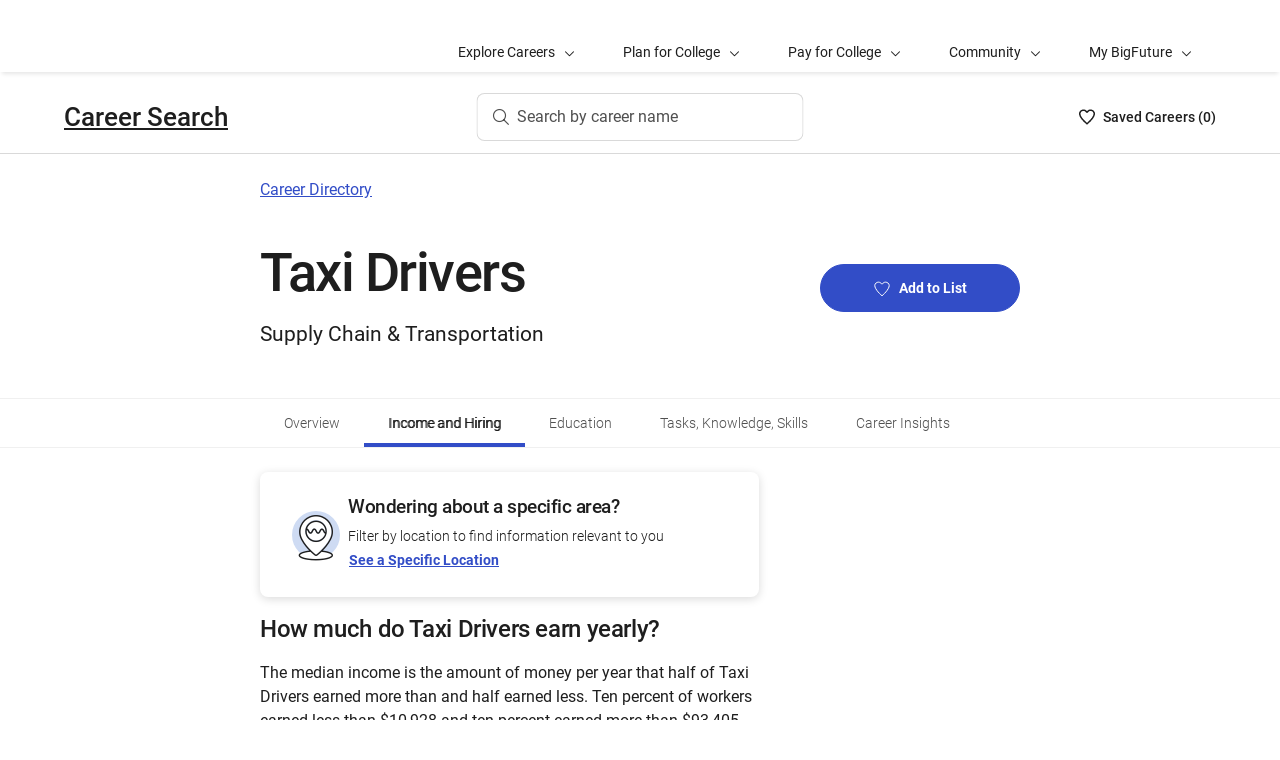

--- FILE ---
content_type: text/html; charset=utf-8
request_url: https://bigfuture.collegeboard.org/careers/taxi-driver/income-and-hiring
body_size: 16766
content:
<!DOCTYPE html><html lang="en"><head><meta charSet="utf-8"/><meta name="viewport" content="width=device-width"/><link rel="shortcut icon" href="https://bigfuture.collegeboard.org/themes/custom/apricot_theme/favicon.ico"/><script src="https://kiwi.collegeboard.org/embed.js" async=""></script><title>Taxi Drivers Income and Hiring - BigFuture Career Search</title><meta name="description" content="See income and job outlook statistics for Taxi Drivers."/><link rel="canonical" href="https://bigfuture.collegeboard.org/careers/taxi-driver/income-and-hiring"/><meta id="ogTitle" property="og:title" content="Taxi Drivers Income and Hiring - BigFuture Career Search"/><meta id="ogURL" property="og:url" content="https://bigfuture.collegeboard.org/careers/taxi-driver/income-and-hiring"/><meta id="ogDescription" property="og:description" content="See income and job outlook statistics for Taxi Drivers."/><meta id="ogType" property="og:type" content="website"/><meta property="og:image" content="https://secure-media.collegeboard.org/digitalServices/bigfuture/socialshare-BF-acorn-blue.png"/><meta property="og:image:url" content="https://secure-media.collegeboard.org/digitalServices/bigfuture/socialshare-BF-acorn-blue.png"/><meta property="og:image:secure_url" content="https://secure-media.collegeboard.org/digitalServices/bigfuture/socialshare-BF-acorn-blue.png"/><meta name="twitter:image" content="https://secure-media.collegeboard.org/digitalServices/bigfuture/socialshare-BF-acorn-blue.png"/><meta name="twitter:card" content="summary"/><meta id="twitterTitle" name="twitter:title" content="Taxi Drivers Income and Hiring - BigFuture Career Search"/><meta id="twitterDescription" name="twitter:description" content="See income and job outlook statistics for Taxi Drivers."/><meta name="twitter:site:id" content="@CollegeBoard"/><meta name="twitter:creator" content="College Board"/><meta id="twitterURL" name="twitter:url" content="https://bigfuture.collegeboard.org/careers/taxi-driver/income-and-hiring"/><meta name="next-head-count" content="21"/><link rel="shortcut icon" href="https://bigfuture.collegeboard.org/themes/custom/apricot_theme/favicon.ico"/><link rel="stylesheet" href="https://atlas.collegeboard.org/apricot/prod/4.8.0/main.min.css"/><link rel="stylesheet" href="https://atlas.collegeboard.org/apricot/prod/4.8.0/athena.min.css"/><link rel="stylesheet" href="https://atlas.collegeboard.org/apricot/prod/4.8.0/bf.min.css"/><link rel="stylesheet" href="https://atlas.collegeboard.org/apricot/prod/4.8.0/glyphs.min.css"/><noscript data-n-css=""></noscript><script defer="" nomodule="" src="/_next/static/chunks/polyfills-42372ed130431b0a.js"></script><script src="/_next/static/chunks/webpack-7ab3068c828c5bf6.js" defer=""></script><script src="/_next/static/chunks/framework-48e855a26e82c682.js" defer=""></script><script src="/_next/static/chunks/main-4f0dd59515193b0b.js" defer=""></script><script src="/_next/static/chunks/pages/_app-085b5b39edf28d55.js" defer=""></script><script src="/_next/static/chunks/61d347e8-cf825ec688377748.js" defer=""></script><script src="/_next/static/chunks/160-9e02692aa03f62f8.js" defer=""></script><script src="/_next/static/chunks/675-2c0b130833b4269d.js" defer=""></script><script src="/_next/static/chunks/664-e347d64e56042a02.js" defer=""></script><script src="/_next/static/chunks/875-5c6abb8126f52acc.js" defer=""></script><script src="/_next/static/chunks/959-d72b623819c02753.js" defer=""></script><script src="/_next/static/chunks/196-5fdf2266f949c62b.js" defer=""></script><script src="/_next/static/chunks/351-6d768aca07a720c7.js" defer=""></script><script src="/_next/static/chunks/399-060ca4e465c1d7ae.js" defer=""></script><script src="/_next/static/chunks/686-236c72f5d27ce4ef.js" defer=""></script><script src="/_next/static/chunks/318-ad13651d4201c49d.js" defer=""></script><script src="/_next/static/chunks/288-72ee6ae3d1f57d22.js" defer=""></script><script src="/_next/static/chunks/pages/careers/%5Bid%5D/income-and-hiring-6020541e5babc1b4.js" defer=""></script><script src="/_next/static/12VPKmHY3Fs4w9_p-r2Ua/_buildManifest.js" defer=""></script><script src="/_next/static/12VPKmHY3Fs4w9_p-r2Ua/_ssgManifest.js" defer=""></script><style data-styled="" data-styled-version="5.3.11">:root{--local-nav-height:75px;--directory-section-scroll-margin-top:16rem;}/*!sc*/
data-styled.g1[id="sc-global-ciAKZb1"]{content:"sc-global-ciAKZb1,"}/*!sc*/
.dzMLEJ{-webkit-align-items:center;-webkit-box-align:center;-ms-flex-align:center;align-items:center;display:-webkit-box;display:-webkit-flex;display:-ms-flexbox;display:flex;height:24px;margin-bottom:auto;margin-top:auto;overflow:hidden;position:relative;}/*!sc*/
.dzMLEJ .list-heart-count{font-size:14px;font-weight:500;left:0;margin-bottom:auto;margin-left:auto;margin-right:auto;margin-top:auto;padding:0;position:relative;right:0;text-align:left;-webkit-text-decoration:none;text-decoration:none;top:50%;-webkit-transform:translate(0,-50%);-ms-transform:translate(0,-50%);transform:translate(0,-50%);white-space:nowrap;}/*!sc*/
.dzMLEJ .list-heart-count .savedText{display:inline;}/*!sc*/
@media (max-width:767.98px){.dzMLEJ .list-heart-count .savedText{display:none;}}/*!sc*/
data-styled.g14[id="sc-5433ed44-0"]{content:"dzMLEJ,"}/*!sc*/
.gpxpcz{height:24px;position:relative;width:16px;margin-right:8px;}/*!sc*/
.gpxpcz .list-heart-icon-background{border-radius:50%;bottom:0;box-shadow:none;height:24px;left:0;margin-bottom:auto;margin-left:auto;margin-right:auto;margin-top:auto;right:0;top:0;width:16px;z-index:0;}/*!sc*/
.gpxpcz .list-heart-icon{bottom:0;height:16px;left:0;margin-bottom:auto;margin-left:auto;margin-right:auto;margin-top:auto;position:absolute;right:0;stroke-linecap:round;stroke-linejoin:round;stroke-width:1.5;top:0;width:16px;z-index:1;}/*!sc*/
data-styled.g15[id="sc-5433ed44-1"]{content:"gpxpcz,"}/*!sc*/
.kqShqI{margin-left:8px;}/*!sc*/
.kqShqI .heart-list-container-link{-webkit-align-items:center;-webkit-box-align:center;-ms-flex-align:center;align-items:center;display:-webkit-box;display:-webkit-flex;display:-ms-flexbox;display:flex;-webkit-box-pack:center;-webkit-justify-content:center;-ms-flex-pack:center;justify-content:center;-webkit-text-decoration:none;text-decoration:none;}/*!sc*/
.kqShqI .heart-list-container-link .heart-animation-enter .list-heart-icon-background{box-shadow:0 0 1px 4px rgba(50,77,199,0.1),inset 0 0 0 8px rgba(50,77,199,0.1);-webkit-transition:all 250ms ease-in-out;transition:all 250ms ease-in-out;}/*!sc*/
.kqShqI .heart-list-container-link .heart-animation-enter .list-heart-icon{border-radius:none;-webkit-transform:scale(1);-ms-transform:scale(1);transform:scale(1);-webkit-transition:all 250ms ease-in-out;transition:all 250ms ease-in-out;}/*!sc*/
.kqShqI .heart-list-container-link .list-available-fade-enter .list-heart-count{-webkit-transform:translate(0,50%);-ms-transform:translate(0,50%);transform:translate(0,50%);-webkit-transition:-webkit-transform 250ms;-webkit-transition:transform 250ms;transition:transform 250ms;}/*!sc*/
.kqShqI .heart-list-container-link .list-available-fade-enter-active .list-heart-count{-webkit-transform:translate(0,-50%);-ms-transform:translate(0,-50%);transform:translate(0,-50%);-webkit-transition:-webkit-transform 250ms;-webkit-transition:transform 250ms;transition:transform 250ms;}/*!sc*/
.kqShqI .heart-list-container-link .list-available-fade-exit .list-heart-count{-webkit-transform:translate(0,100%);-ms-transform:translate(0,100%);transform:translate(0,100%);-webkit-transition:-webkit-transform 250ms;-webkit-transition:transform 250ms;transition:transform 250ms;}/*!sc*/
.kqShqI .heart-list-container-link .list-available-fade-exit-active .list-heart-count{-webkit-transform:translate(0,-200%);-ms-transform:translate(0,-200%);transform:translate(0,-200%);-webkit-transition:-webkit-transform 250ms;-webkit-transition:transform 250ms;transition:transform 250ms;}/*!sc*/
.kqShqI .heart-list-container-link .heart-animation-enter-active .list-heart-icon-background{box-shadow:0 0 6px 24px transparent,inset 0 0 0 0 transparent;-webkit-transition:all 250ms ease-in-out;transition:all 250ms ease-in-out;}/*!sc*/
.kqShqI .heart-list-container-link .heart-animation-enter-active .list-heart-icon{-webkit-transform:scale(1.4);-ms-transform:scale(1.4);transform:scale(1.4);-webkit-transition:all 250ms ease-in-out;transition:all 250ms ease-in-out;}/*!sc*/
.kqShqI .heart-list-container-link.header-heart-list-not-available{color:#1e1e1e;}/*!sc*/
.kqShqI .heart-list-container-link.header-heart-list-not-available .list-heart-icon{fill:none;stroke:#1e1e1e;}/*!sc*/
.kqShqI .heart-list-container-link.header-heart-list-available{color:#324dc7;}/*!sc*/
.kqShqI .heart-list-container-link.header-heart-list-available .list-heart-icon{fill:#324dc7;stroke:#324dc7;}/*!sc*/
.kqShqI .heart-list-container-link:hover.header-heart-list-not-available{color:#324dc7;}/*!sc*/
.kqShqI .heart-list-container-link:hover.header-heart-list-not-available:not(:focus){box-shadow:none;}/*!sc*/
.kqShqI .heart-list-container-link:hover.header-heart-list-not-available .list-heart-icon{fill:#324dc7;stroke:#324dc7;-webkit-transition:all 200ms ease-in-out;transition:all 200ms ease-in-out;}/*!sc*/
.kqShqI .heart-list-container-link:hover.header-heart-list-available{color:#1b2264;}/*!sc*/
.kqShqI .heart-list-container-link:hover.header-heart-list-available .list-heart-icon{fill:#1b2264;stroke:#1b2264;}/*!sc*/
.kqShqI .heart-list-container-link:focus{border-radius:4px;box-shadow:0 0 0 2px #324dc7;outline:none;-webkit-transition:all 250ms ease-in-out;transition:all 250ms ease-in-out;}/*!sc*/
data-styled.g16[id="sc-5433ed44-2"]{content:"kqShqI,"}/*!sc*/
.bHLRka h1{-webkit-letter-spacing:normal;-moz-letter-spacing:normal;-ms-letter-spacing:normal;letter-spacing:normal;}/*!sc*/
data-styled.g18[id="sc-5433ed44-4"]{content:"bHLRka,"}/*!sc*/
.feWLFH .career-header-link-fade-enter{opacity:0;}/*!sc*/
.feWLFH .career-header-link-fade-enter-active{opacity:1;-webkit-transition:all 250ms;transition:all 250ms;}/*!sc*/
.feWLFH .career-header-link-fade-exit{opacity:1;}/*!sc*/
.feWLFH .career-header-link-fade-exit-active{opacity:0;-webkit-transition:opacity 150ms;transition:opacity 150ms;}/*!sc*/
data-styled.g19[id="sc-5433ed44-5"]{content:"feWLFH,"}/*!sc*/
.hrIwDa a{color:#1e1e1e;}/*!sc*/
.hrIwDa a:focus{border-radius:4px;box-shadow:0 0 0 2px #324dc7;outline:none;}/*!sc*/
.hrIwDa a:visited{color:#1e1e1e !important;}/*!sc*/
.hrIwDa a:hover{color:#324dc7 !important;}/*!sc*/
data-styled.g20[id="sc-5433ed44-6"]{content:"hrIwDa,"}/*!sc*/
.MJDqU{-webkit-align-self:center;-ms-flex-item-align:center;align-self:center;display:-webkit-box;display:-webkit-flex;display:-ms-flexbox;display:flex;-webkit-flex-wrap:nowrap;-ms-flex-wrap:nowrap;flex-wrap:nowrap;margin-left:auto;}/*!sc*/
@media (min-width:767.98px){.MJDqU{left:50%;position:absolute;-webkit-transform:translateX(-50%);-ms-transform:translateX(-50%);transform:translateX(-50%);}}/*!sc*/
.MJDqU .cs-college-search-header-button{border:0;color:#505050;display:-webkit-box;display:-webkit-flex;display:-ms-flexbox;display:flex;-webkit-align-items:center;-webkit-box-align:center;-ms-flex-align:center;align-items:center;-webkit-box-pack:center;-webkit-justify-content:center;-ms-flex-pack:center;justify-content:center;white-space:nowrap;padding:8px;width:-webkit-fit-content;width:-moz-fit-content;width:fit-content;background:white;border-radius:8px;-webkit-transition:all 0.3s ease-in-out;transition:all 0.3s ease-in-out;}/*!sc*/
@media (min-width:767.98px){.MJDqU .cs-college-search-header-button{-webkit-box-pack:start;-webkit-justify-content:flex-start;-ms-flex-pack:start;justify-content:flex-start;padding:12px 40px 12px 16px;width:290px;box-shadow:inset 0 0 0 1px #d9d9d9;}}/*!sc*/
@media (min-width:1024px){.MJDqU .cs-college-search-header-button{width:327px;}}/*!sc*/
.MJDqU .cs-college-search-header-button:focus{outline:none;box-shadow:inset 0 0 0 2px #324dc7;}/*!sc*/
.MJDqU .cs-college-search-header-button:hover{box-shadow:inset 0 0 0 1px #505050;}/*!sc*/
.MJDqU .cs-college-search-header-button-label{margin-left:8px;display:inline;}/*!sc*/
@media (min-width:1px) and (max-width:767.98px){.MJDqU .cs-college-search-header-button-label{display:none;}}/*!sc*/
data-styled.g21[id="sc-5433ed44-7"]{content:"MJDqU,"}/*!sc*/
.LmitP{left:0;position:-webkit-sticky;position:sticky;right:0;top:0px;z-index:10;}/*!sc*/
data-styled.g22[id="sc-5433ed44-8"]{content:"LmitP,"}/*!sc*/
.ZMynN .cs-college-search-header-fade-enter{opacity:0;}/*!sc*/
.ZMynN .cs-college-search-header-fade-enter-active{opacity:1;-webkit-transition:all 300ms;transition:all 300ms;}/*!sc*/
.ZMynN .cs-college-search-header-fade-enter-active #cs-college-search-header-open{height:120px;}/*!sc*/
.ZMynN .cs-college-search-header-fade-enter-active #cs-college-search-header-close{height:73px;}/*!sc*/
.ZMynN .cs-college-search-header-fade-exit{opacity:1;}/*!sc*/
.ZMynN .cs-college-search-header-fade-exit-active{opacity:0;-webkit-transition:opacity 150ms,height 300ms;transition:opacity 150ms,height 300ms;}/*!sc*/
.ZMynN .cs-college-search-header-fade-exit-active #cs-college-search-header-close{height:120px;}/*!sc*/
.ZMynN .cs-college-search-header-fade-exit-active #cs-college-search-header-open{height:73px;}/*!sc*/
data-styled.g23[id="sc-5433ed44-9"]{content:"ZMynN,"}/*!sc*/
.fOxMqA{-webkit-align-items:center;-webkit-box-align:center;-ms-flex-align:center;align-items:center;display:-webkit-box;display:-webkit-flex;display:-ms-flexbox;display:flex;height:73px;padding-bottom:24px;padding-top:24px;place-content:space-between;}/*!sc*/
data-styled.g27[id="sc-5433ed44-13"]{content:"fOxMqA,"}/*!sc*/
.htmuea{left:0;position:-webkit-sticky;position:sticky;right:0;top:calc(-1 * var(--local-nav-height));-webkit-transition:top 0.3s;-webkit-transition:top 0.3s;transition:top 0.3s;z-index:11;}/*!sc*/
data-styled.g30[id="sc-5433ed44-16"]{content:"htmuea,"}/*!sc*/
.fUgfNN{margin-block:24px;}/*!sc*/
.fUgfNN:first-of-type{margin-top:0;}/*!sc*/
.fUgfNN:last-of-type + hr{display:none;}/*!sc*/
data-styled.g50[id="sc-32c54a86-0"]{content:"fUgfNN,"}/*!sc*/
.bmKUUN p{font-size:16px;font-weight:normal;line-height:24px;margin-bottom:8px;}/*!sc*/
data-styled.g51[id="sc-32c54a86-1"]{content:"bmKUUN,"}/*!sc*/
.jQzppO{font-size:24px;font-weight:500;-webkit-letter-spacing:-0.38px;-moz-letter-spacing:-0.38px;-ms-letter-spacing:-0.38px;letter-spacing:-0.38px;line-height:32px;}/*!sc*/
data-styled.g52[id="sc-32c54a86-2"]{content:"jQzppO,"}/*!sc*/
.jNmUrD *{font-family:Roboto;}/*!sc*/
data-styled.g54[id="sc-32c54a86-4"]{content:"jNmUrD,"}/*!sc*/
.ihTnZX{border:none;border-top:1px solid #f0f0f0;margin:24px 0;width:100%;}/*!sc*/
data-styled.g57[id="sc-32c54a86-7"]{content:"ihTnZX,"}/*!sc*/
.fkoDXP p{font-size:unset;line-height:unset;}/*!sc*/
data-styled.g83[id="sc-75769140-0"]{content:"fkoDXP,"}/*!sc*/
.ipENtv{background:#ffffff;box-shadow:0 3px 7px -7px rgba(0,0,0,0.03);height:50px;-ms-overflow-style:none;overflow-x:auto;position:-webkit-sticky;position:sticky;-webkit-scrollbar-width:none;-moz-scrollbar-width:none;-ms-scrollbar-width:none;scrollbar-width:none;top:0px;-webkit-transition:top 0.3s;transition:top 0.3s;z-index:9;}/*!sc*/
.ipENtv::-webkit-scrollbar{display:none;}/*!sc*/
data-styled.g154[id="sc-4d58b7dc-0"]{content:"ipENtv,"}/*!sc*/
.dBNrYz{border-top:solid 1px #f0f0f0;left:0;position:-webkit-sticky;position:sticky;right:0;top:0;}/*!sc*/
data-styled.g155[id="sc-4d58b7dc-1"]{content:"dBNrYz,"}/*!sc*/
.hvCFBg{border-bottom:solid 1px #f0f0f0;bottom:0;left:0;position:-webkit-sticky;position:sticky;right:0;}/*!sc*/
data-styled.g156[id="sc-4d58b7dc-2"]{content:"hvCFBg,"}/*!sc*/
.esiupv{height:48px !important;}/*!sc*/
@media (min-width:1px) and (max-width:767.98px){.esiupv{padding-left:0;}}/*!sc*/
@media (min-width:1px) and (max-width:767.98px){.esiupv.cb-tabs-menu ul{width:100%;}.esiupv.cb-tabs-menu ul li .cb-menu-link{padding:16px;}}/*!sc*/
.esiupv.cb-tabs-menu .cb-menu-link{box-shadow:inset 0 -4px 0 0 transparent,inset 0 0 0 2px transparent;color:#505050;font-size:14px;font-weight:300;padding:16px 24px;-webkit-transition:box-shadow 150ms,text-shadow 150ms,border-radius 150ms;transition:box-shadow 150ms,text-shadow 150ms,border-radius 150ms;white-space:nowrap;}/*!sc*/
.esiupv.cb-tabs-menu .cb-menu-link:hover,.esiupv.cb-tabs-menu .cb-menu-link.cb-selected{box-shadow:inset 0 -4px 0 0 #324dc7,inset 0 0 0 2px transparent;color:#1e1e1e;text-shadow:0.75px 0 0 currentColor;}/*!sc*/
.esiupv.cb-tabs-menu .cb-menu-link:hover{background-color:#f5f7fc;}/*!sc*/
.esiupv.cb-tabs-menu .cb-menu-link:focus{border-radius:4px;box-shadow:inset 0 -4px 0 0 transparent,inset 0 0 0 2px #324dc7;outline:none;-webkit-text-decoration:none !important;text-decoration:none !important;}/*!sc*/
.esiupv.cb-tabs-menu .cb-menu-link:focus.cb-selected{box-shadow:inset 0 -4px 0 0 #505050,inset 0 0 0 2px #324dc7;}/*!sc*/
.esiupv.cb-tabs-menu .cb-menu-link:focus:hover:not(.cb-selected){box-shadow:inset 0 -4px 0 0 #324dc7,inset 0 0 0 2px #324dc7;}/*!sc*/
@media (min-width:1px) and (max-width:767.98px){.esiupv.cb-tabs-menu .cb-menu-link{font-size:12px !important;}}/*!sc*/
data-styled.g157[id="sc-1c29de40-0"]{content:"esiupv,"}/*!sc*/
.fkuANI a.cb-link-blue:visited{color:#324dc7;}/*!sc*/
data-styled.g158[id="sc-3c74a9bb-0"]{content:"fkuANI,"}/*!sc*/
.jVXyMp{-webkit-transition:all 250ms ease-in-out;transition:all 250ms ease-in-out;background-color:none;background:#324dc7;}/*!sc*/
.jVXyMp.cb-btn-pulse .cb-btn-pulse-dots{left:50%;-webkit-transform:translateX(-50%);-ms-transform:translateX(-50%);transform:translateX(-50%);}/*!sc*/
.jVXyMp .heart-icon{height:16px;margin-right:9px;fill:transparent;width:16px;-webkit-transition:all 250ms ease-in-out;transition:all 250ms ease-in-out;display:inline;stroke:#fff;}/*!sc*/
.jVXyMp:hover .heart-icon,.jVXyMp:focus .heart-icon{fill:#fff;}/*!sc*/
data-styled.g159[id="sc-343672f7-0"]{content:"jVXyMp,"}/*!sc*/
.ihQztv{padding-left:0;list-style-type:disc;}/*!sc*/
data-styled.g161[id="sc-5e208c84-0"]{content:"ihQztv,"}/*!sc*/
.iLTFbH{display:inline;padding-right:8px;}/*!sc*/
.iLTFbH:after{content:' • ';margin-left:8px;}/*!sc*/
.iLTFbH:last-child:after{display:none;}/*!sc*/
data-styled.g162[id="sc-5e208c84-1"]{content:"iLTFbH,"}/*!sc*/
.dWFxSU{background:#ffffff;background-size:cover;display:-webkit-box;display:-webkit-flex;display:-ms-flexbox;display:flex;overflow:hidden;position:relative;width:100%;-webkit-flex-direction:column;-ms-flex-direction:column;flex-direction:column;min-height:288px;-webkit-box-pack:center;-webkit-justify-content:center;-ms-flex-pack:center;justify-content:center;color:#1e1e1e;}/*!sc*/
@media (min-width:768px){.dWFxSU{background-size:cover;}}/*!sc*/
data-styled.g163[id="sc-6a9f0c11-0"]{content:"dWFxSU,"}/*!sc*/
.eqRCbM{display:-webkit-box;display:-webkit-flex;display:-ms-flexbox;display:flex;-webkit-flex-flow:row wrap;-ms-flex-flow:row wrap;flex-flow:row wrap;}/*!sc*/
@media (min-width:768px){.eqRCbM{-webkit-flex-wrap:nowrap;-ms-flex-wrap:nowrap;flex-wrap:nowrap;}}/*!sc*/
data-styled.g167[id="sc-2a3733db-0"]{content:"eqRCbM,"}/*!sc*/
.djCDab{display:inline-block;margin:24px 0;min-width:100%;}/*!sc*/
@media (min-width:768px){.djCDab{min-width:calc(100% - 216px);}}/*!sc*/
data-styled.g168[id="sc-2a3733db-1"]{content:"djCDab,"}/*!sc*/
.gpsTXu{min-width:100%;display:-webkit-inline-box;display:-webkit-inline-flex;display:-ms-inline-flexbox;display:inline-flex;-webkit-flex-direction:column;-ms-flex-direction:column;flex-direction:column;-webkit-box-pack:center;-webkit-justify-content:center;-ms-flex-pack:center;justify-content:center;margin:24px 0;}/*!sc*/
@media (min-width:768px){.gpsTXu{padding-left:16px;min-width:216px;}}/*!sc*/
data-styled.g169[id="sc-2a3733db-2"]{content:"gpsTXu,"}/*!sc*/
.fpJfgh{width:100%;}/*!sc*/
@media (min-width:768px){.fpJfgh{max-width:200px;}}/*!sc*/
data-styled.g170[id="sc-2a3733db-3"]{content:"fpJfgh,"}/*!sc*/
.QlSsk{margin-bottom:16px;margin-top:16px;}/*!sc*/
data-styled.g171[id="sc-2a3733db-4"]{content:"QlSsk,"}/*!sc*/
.btcqtm{font-size:54px !important;margin-bottom:16px;font-weight:500;}/*!sc*/
data-styled.g172[id="sc-2a3733db-5"]{content:"btcqtm,"}/*!sc*/
.cOGlUj{min-height:224px;}/*!sc*/
data-styled.g173[id="sc-2a3733db-6"]{content:"cOGlUj,"}/*!sc*/
.jnRgKV{height:364px;width:217px;}/*!sc*/
.jnRgKV .cb-card-title-small{font-size:16px;}/*!sc*/
.jnRgKV .arrowRight{margin-left:8px;}/*!sc*/
.jnRgKV:hover{border-radius:16px;box-shadow:inset 0 0 0 3px #1e1e1e;-webkit-transition:all 250ms ease-in-out;transition:all 250ms ease-in-out;}/*!sc*/
.jnRgKV:focus{border-radius:16px;box-shadow:inset 0 0 0 4px #324dc7;}/*!sc*/
.jnRgKV:first-of-type{margin-left:8px;}/*!sc*/
data-styled.g176[id="sc-ed86b273-0"]{content:"jnRgKV,"}/*!sc*/
.eUKamP{display:block;margin-bottom:16px;}/*!sc*/
data-styled.g177[id="sc-ed86b273-1"]{content:"eUKamP,"}/*!sc*/
.hNlfsu .crsp-similar-career-add-to-list-btn{background:none;border:1px solid transparent;padding:3px 3.8px 3px 3px;position:relative;z-index:1;}/*!sc*/
.hNlfsu .crsp-similar-career-add-to-list-btn:focus{border:1px solid #28369a;border-radius:10px;padding:3px 3.8px 3px 3px;}/*!sc*/
.hNlfsu .crsp-similar-career-add-to-list-btn .crsp-similar-career-add-to-list-btn-icon{fill:#ffffff;height:21.2px;stroke:#324dc7;width:20.4px;}/*!sc*/
.hNlfsu .crsp-similar-career-add-to-list-btn .crsp-similar-career-add-to-list-btn-icon:hover{fill:#324dc7;stroke:#ffffff;}/*!sc*/
.hNlfsu .crsp-similar-career-add-to-list-btn .crsp-similar-career-remove-from-list-btn-icon{fill:#324dc7;height:21.2px;stroke:#ffffff;width:20.4px;}/*!sc*/
.hNlfsu .crsp-similar-career-add-to-list-btn .crsp-similar-career-remove-from-list-btn-icon:hover{fill:#ffffff;stroke:#324dc7;}/*!sc*/
data-styled.g178[id="sc-ed86b273-2"]{content:"hNlfsu,"}/*!sc*/
.jovJgf{display:-webkit-box;display:-webkit-flex;display:-ms-flexbox;display:flex;list-style:none;margin:0;padding:0;}/*!sc*/
.jovJgf li{display:-webkit-inline-box;display:-webkit-inline-flex;display:-ms-inline-flexbox;display:inline-flex;}/*!sc*/
data-styled.g181[id="sc-c643dbff-1"]{content:"jovJgf,"}/*!sc*/
.dKKXMg{border:1px solid #d9d9d9;height:100%;width:100%;}/*!sc*/
.dKKXMg .table-hidden-row{display:none;}/*!sc*/
.dKKXMg .header,.dKKXMg .cell{border:1px solid #d9d9d9;font-size:12px;font-weight:300;line-height:2;overflow:hidden;padding:7px;text-align:center;}/*!sc*/
data-styled.g238[id="sc-f93911c6-0"]{content:"dKKXMg,"}/*!sc*/
.duxXAk .cb-modal-container{display:-webkit-box;display:-webkit-flex;display:-ms-flexbox;display:flex;-webkit-flex-direction:column;-ms-flex-direction:column;flex-direction:column;padding:0;width:600px !important;}/*!sc*/
@media (max-width:767.98px){.duxXAk .cb-modal-container{border-radius:0;height:100%;margin:0;min-height:100%;min-width:100vw;}}/*!sc*/
data-styled.g277[id="sc-107de19f-0"]{content:"duxXAk,"}/*!sc*/
.cb-modal .cb-modal-container .fMECBr.fMECBr{display:inline;padding:16px 0;position:relative;margin-bottom:0;}/*!sc*/
@media (min-width:768px){.cb-modal .cb-modal-container .fMECBr.fMECBr{margin-bottom:16px;}}/*!sc*/
.cb-modal .cb-modal-container .fMECBr.fMECBr .cb-modal-heading{font-size:21px;font-weight:500;-webkit-letter-spacing:-0.3px;-moz-letter-spacing:-0.3px;-ms-letter-spacing:-0.3px;letter-spacing:-0.3px;text-align:center;}/*!sc*/
data-styled.g278[id="sc-107de19f-1"]{content:"fMECBr,"}/*!sc*/
.cb-modal .cb-modal-container .dSVLhN.dSVLhN{font-size:21px;font-weight:500;-webkit-letter-spacing:-0.3px;-moz-letter-spacing:-0.3px;-ms-letter-spacing:-0.3px;letter-spacing:-0.3px;text-align:center;}/*!sc*/
data-styled.g279[id="sc-107de19f-2"]{content:"dSVLhN,"}/*!sc*/
.cb-modal .cb-modal-container .cb-modal-header .cuxmtj.cuxmtj{right:12px;top:12px;}/*!sc*/
data-styled.g280[id="sc-107de19f-3"]{content:"cuxmtj,"}/*!sc*/
.gLkZtw{-webkit-flex:1 1 auto;-ms-flex:1 1 auto;flex:1 1 auto;margin-bottom:0;overflow-y:auto !important;padding:24px;}/*!sc*/
@media (min-width:768px){.gLkZtw{padding:24px;}}/*!sc*/
data-styled.g281[id="sc-107de19f-4"]{content:"gLkZtw,"}/*!sc*/
.cb-modal .cb-modal-container .gMwidL.gMwidL{display:block;}/*!sc*/
data-styled.g282[id="sc-107de19f-5"]{content:"gMwidL,"}/*!sc*/
.YCTGO{display:-webkit-box;display:-webkit-flex;display:-ms-flexbox;display:flex;-webkit-box-pack:justify;-webkit-justify-content:space-between;-ms-flex-pack:justify;justify-content:space-between;}/*!sc*/
data-styled.g283[id="sc-107de19f-6"]{content:"YCTGO,"}/*!sc*/
.jaYJWn{background-color:#324dc7;min-width:212px;}/*!sc*/
data-styled.g284[id="sc-107de19f-7"]{content:"jaYJWn,"}/*!sc*/
.WUCJo{-webkit-align-self:center;-ms-flex-item-align:center;align-self:center;height:30px;outline-offset:2px;}/*!sc*/
data-styled.g285[id="sc-107de19f-8"]{content:"WUCJo,"}/*!sc*/
.ialXtx{border-radius:8px;background-color:#ffffff;box-shadow:rgb(0 0 0 / 15%) 0 2px 10px 0;padding:24px;position:relative;overflow:hidden;}/*!sc*/
data-styled.g326[id="sc-42b75cb2-0"]{content:"ialXtx,"}/*!sc*/
.gyZlSI{display:-webkit-box;display:-webkit-flex;display:-ms-flexbox;display:flex;gap:24px;}/*!sc*/
data-styled.g327[id="sc-42b75cb2-1"]{content:"gyZlSI,"}/*!sc*/
.laiLVy{display:-webkit-box;display:-webkit-flex;display:-ms-flexbox;display:flex;-webkit-box-pack:center;-webkit-justify-content:center;-ms-flex-pack:center;justify-content:center;-webkit-align-items:center;-webkit-box-align:center;-ms-flex-align:center;align-items:center;}/*!sc*/
data-styled.g328[id="sc-42b75cb2-2"]{content:"laiLVy,"}/*!sc*/
.cNwdFP{font-size:19px;font-weight:500;}/*!sc*/
data-styled.g329[id="sc-42b75cb2-3"]{content:"cNwdFP,"}/*!sc*/
.iKfOcb{font-size:14px;font-weight:300;}/*!sc*/
data-styled.g330[id="sc-42b75cb2-4"]{content:"iKfOcb,"}/*!sc*/
.cQGysz{-webkit-text-decoration:underline !important;text-decoration:underline !important;}/*!sc*/
data-styled.g331[id="sc-42b75cb2-5"]{content:"cQGysz,"}/*!sc*/
.ldLaQE{height:100%;display:block;-webkit-text-decoration:none;text-decoration:none;border-radius:8px;position:absolute !important;background:transparent;border-width:0 !important;inset:0;z-index:5;width:100%;}/*!sc*/
.ldLaQE:hover,.ldLaQE:focus{box-shadow:inset 0 0 0 3px #1e1e1e;-webkit-transition:all 250ms ease-in-out;transition:all 250ms ease-in-out;position:absolute !important;}/*!sc*/
.ldLaQE:hover{box-shadow:inset 0 0 0 3px #1e1e1e;}/*!sc*/
.ldLaQE:focus{box-shadow:inset 0 0 0 4px #324dc7;}/*!sc*/
.ldLaQE:focus::after{border-radius:4px;inset:6px;box-shadow:inset 0 0 0 2px #1b2264,0 0 0 2px #ffffff;content:' ';position:absolute;}/*!sc*/
data-styled.g332[id="sc-42b75cb2-6"]{content:"ldLaQE,"}/*!sc*/
.bRsBAJ .action-modal-content{min-height:300px;}/*!sc*/
data-styled.g333[id="sc-9fb8dd83-0"]{content:"bRsBAJ,"}/*!sc*/
.lhnsuE{min-height:300px;}/*!sc*/
data-styled.g334[id="sc-9fb8dd83-1"]{content:"lhnsuE,"}/*!sc*/
.PvDkU{border:none !important;}/*!sc*/
.PvDkU thead{border-bottom:1px solid rgb(217,217,217) !important;}/*!sc*/
.PvDkU thead tr th:nth-child(odd){font-weight:bold;text-align:left;padding:9px;border:none;}/*!sc*/
.PvDkU thead tr th:nth-child(even){font-weight:bold;text-align:right;padding:9px;border:none;}/*!sc*/
.PvDkU tbody tr:not(:last-child){border-bottom:1px solid rgb(217,217,217) !important;}/*!sc*/
.PvDkU tbody tr th.cell,.PvDkU tbody tr td.cell{font-size:14px;}/*!sc*/
.PvDkU tbody tr th.cell{border:none;line-height:24px;font-weight:normal;text-align:left;}/*!sc*/
.PvDkU tbody tr td.cell{text-align:right;border:none;font-weight:bold;}/*!sc*/
data-styled.g335[id="sc-e7094482-0"]{content:"PvDkU,"}/*!sc*/
.fOoAJb p{font-size:1rem;line-height:1.5em;font-weight:700;margin-bottom:0;}/*!sc*/
data-styled.g336[id="sc-65752176-0"]{content:"fOoAJb,"}/*!sc*/
</style></head><body><div id="__next"><div id="bf-profile-main" class="bfr-main"><header><cbw-header classname="cb-bf-project" app-id="12" skip-target-id="main-content" use-global-navigation="false" home-link="https://bigfuture.collegeboard.org" home-link-location="Big Future" search_type="bf_site" data-cbtrack-corewidget="header" idp="ECL"></cbw-header></header><main><div class="cb-margin-bottom-8" id="bf-local-nav-root"></div><div id="app"><div class="sc-5433ed44-16 htmuea cb-white-bg cb-border-bottom"><div data-testid="cs-college-search-header" class="sc-5433ed44-8 LmitP"><div class="container"><div class="row cb-no-gutter"><div class="col-xs-12"><div class="sc-5433ed44-9 ZMynN"><div id="cs-college-search-header-close" class="sc-5433ed44-13 fOxMqA cs-college-search-header-close"><div class="sc-5433ed44-5 feWLFH"><div class="sc-5433ed44-4 bHLRka cb-black1-color"><div class="sc-5433ed44-6 hrIwDa"><a class="cb-roboto-medium cb-h4 cb-no-padding" data-testid="cs-career-search-brand-name" href="https://bigfuture.collegeboard.org/career-search">Career Search</a></div></div></div><div class="sc-5433ed44-7 MJDqU"><button type="button" data-testid="cs-search-button" aria-label="Search by career name" class="cs-college-search-header-button"><i class="cb-icon cb-search"></i><span class="cs-college-search-header-button-label">Search by career name</span></button></div><div role="region" aria-label="Saved Careers List Total" class="sc-5433ed44-2 kqShqI"><span class="cb-sr-only">Saved Careers List<!-- --> -<span data-testid="heart-list-link-aria-status" role="status" aria-live="polite"> no Careers are selected</span></span><a aria-label="Saved Careers List - 0" class="heart-list-container-link header-heart-list-not-available" data-testid="header-heart-list-link" href="https://bigfuture.collegeboard.org/career-search/career-list/"><div class="sc-5433ed44-1 gpxpcz"><div class="list-heart-icon-background"></div><svg class="list-heart-icon" xmlns="http://www.w3.org/2000/svg" viewBox="0 0 16 16" width="10" data-testid="list-heart-icon" x="0px" y="0px" xml:space="preserve" aria-hidden="true"><g id="list-heart-icon"><path class="st1" d="M8,14.8C5.2,12.4-0.6,6.5,1.1,3.2c0.5-1.1,1.5-1.8,2.7-2s2.4,0.2,3.2,1l1,1l1-1c0.8-0.8,2-1.2,3.2-1 c1.2,0.2,2.2,0.9,2.7,2C16.6,6.5,10.8,12.4,8,14.8z"></path></g></svg></div><div class="sc-5433ed44-0 dzMLEJ heart-container"><div class="list-heart-count" data-testid="list-heart-count"><span class="savedText">Saved <!-- -->Career<!-- -->s (</span>0<span class="savedText">)</span></div></div></a></div></div></div></div></div></div></div></div><div id="main-content"><div class="sc-6a9f0c11-0 dWFxSU sc-2a3733db-6 cOGlUj"><div class="container"><div class="row cb-no-gutter"><div class="col-md-10 offset-md-1 col-lg-8 offset-lg-2 cb-margin-top-24 cb-margin-bottom-24"><div class="sc-3c74a9bb-0 fkuANI"><a class="cb-link-blue" href="/careers">Career Directory</a></div><div class="sc-2a3733db-0 eqRCbM"><div class="sc-2a3733db-1 djCDab"><div class="sc-2a3733db-4 QlSsk"><h1 id="career-profile-header-53-3054.00-title" data-testid="career-profile-header-53-3054.00-title" font-size="54px !important" class="sc-2a3733db-5 btcqtm">Taxi Drivers</h1></div><div><ul aria-label="Career Categories" id="career-profile-header-53-3054.00-categories" data-testid="career-profile-header-53-3054.00-categories" class="sc-5e208c84-0 ihQztv cb-paragraph1-res"><li spacing="8px" class="sc-5e208c84-1 iLTFbH"><span>Supply Chain &amp; Transportation</span></li></ul></div></div><div class="sc-2a3733db-2 gpsTXu"><div class="sc-2a3733db-3 fpJfgh"><button class="sc-343672f7-0 jVXyMp cb-btn cb-btn-block cb-btn-primary" data-testid="add-to-career-list-button-53-3054.00" id="add-to-career-list-button-53-3054.00" type="button" aria-describedby="career-profile-header-53-3054.00-title"><svg class="heart-icon" xmlns="http://www.w3.org/2000/svg" viewBox="0 0 16 16" width="10" data-testid="" x="0px" y="0px" xml:space="preserve" aria-hidden="true"><g id=""><path class="st1" d="M8,14.8C5.2,12.4-0.6,6.5,1.1,3.2c0.5-1.1,1.5-1.8,2.7-2s2.4,0.2,3.2,1l1,1l1-1c0.8-0.8,2-1.2,3.2-1 c1.2,0.2,2.2,0.9,2.7,2C16.6,6.5,10.8,12.4,8,14.8z"></path></g></svg><span>Add to List</span></button></div></div></div></div></div></div></div><div id="crp-profile-tabs-scroll-stop" style="position:relative;top:1px"></div><div class="sc-4d58b7dc-0 ipENtv"><div class="sc-4d58b7dc-1 dBNrYz"></div><div class="container " data-testid="one-column-grid"><div class="row"><div class="col-lg-8 offset-lg-2 col-md-10 offset-md-1 col-xs-12 "><div class="sc-1c29de40-0 esiupv cb-tabs-menu"><ul><li><a aria-current="false" data-testid="cb-tabs-menu-tab-0" class="cb-menu-link " href="/careers/taxi-driver"><span>Overview</span></a></li><li><a aria-current="true" data-testid="cb-tabs-menu-tab-1" class="cb-menu-link cb-selected" href="/careers/taxi-driver/income-and-hiring"><span>Income and Hiring</span></a></li><li><a aria-current="false" data-testid="cb-tabs-menu-tab-2" class="cb-menu-link " href="/careers/taxi-driver/education"><span>Education</span></a></li><li><a aria-current="false" data-testid="cb-tabs-menu-tab-3" class="cb-menu-link " href="/careers/taxi-driver/tasks-knowledge-skills"><span>Tasks, Knowledge, Skills</span></a></li><li><a aria-current="false" data-testid="cb-tabs-menu-tab-4" class="cb-menu-link " href="/careers/taxi-driver/readiness"><span>Career Insights</span></a></li></ul></div></div></div></div><div class="sc-4d58b7dc-2 hvCFBg"></div></div><div class="container"><div class="row cb-no-gutter"><div class="col-md-10 offset-md-1 col-lg-8 offset-lg-2 cb-margin-top-24 cb-margin-bottom-48"><div class="row"><div class="col-sm-8"><div class="sc-cb71bdb2-0 dKcFiI cb-margin-bottom-16"><div class="sc-42b75cb2-0 ialXtx cb-bf-blue-tint-2"><div class="sc-42b75cb2-1 gyZlSI"><div class="sc-42b75cb2-2 laiLVy"><span class="cb-bf-illus cb-bf-illus-64 cb-bf-illus-accessibility cb-bf-illus-location cb-bf-illus-blue-tint"></span></div><div><h2 id="view-localized-data-heading" data-testid="view-localized-data-dummy-link" class="sc-42b75cb2-3 cNwdFP cb-margin-bottom-8">Wondering about a specific area?</h2><p id="view-localized-data-description" data-testid="view-localized-data-description" class="sc-42b75cb2-4 iKfOcb">Filter by location to find information relevant to you</p><div id="view-localized-data-dummy-link" data-testid="view-localized-data-dummy-link" aria-hidden="true" class="sc-42b75cb2-5 cQGysz cb-btn cb-btn-naked cb-no-padding">See a Specific Location</div></div></div><button id="localized-data-section-set-location" data-testid="localized-data-section-set-location" aria-labelledby="view-localized-data-dummy-link" aria-haspopup="dialog" class="sc-42b75cb2-6 ldLaQE cb-no-padding"></button></div><div class="cb-modal sc-107de19f-0 duxXAk sc-9fb8dd83-0 bRsBAJ filter-modal-container" id="csp-bare-modal-action-modal-location-modal" data-testid="csp-bare-modal-action-modal-location-modal"><div class="cb-modal-overlay" tabindex="-1" data-testid="csp-bare-modal-overlay-action-modal-location-modal" data-bare-modal-overlay="true"><div class="cb-modal-container" role="dialog" data-testid="csp-bare-modal-conatiner-action-modal-location-modal" id="csp-bare-modal-container-action-modal-location-modal" aria-modal="true" aria-label="Location Selector"><div class="sc-107de19f-1 fMECBr cb-modal-header cb-border-bottom flex-shrink-0"><h2 id="action-modal-location-modal-title" data-testid="action-modal-location-modal-title" class="sc-107de19f-2 dSVLhN cb-modal-heading cb-align-center cb-roboto-medium">Location Selector</h2><button data-cb-modal-close="true" id="action-modal-location-modal-close-button" data-testid="action-modal-location-modal-close-button" class="sc-107de19f-3 cuxmtj cb-btn cb-btn-square cb-btn-greyscale cb-btn-close cb-align-right" type="button"><span class="cb-icon cb-x-mark" aria-hidden="true"></span><span class="sr-only">Close</span></button></div><div id="action-modal-location-modal-content" data-testid="action-modal-location-modal-content" class="sc-107de19f-4 gLkZtw action-modal-content"><div class="row no-gutters"><div class="col-sm-10 offset-sm-1"><div class="sc-9fb8dd83-1 lhnsuE"><div class="cb-input cb-btn-input cb-floating-label cb-clear-input cb-input-dropdown cb-input-dropdown-overlay" data-cbtrack-comp="apricot-react:input"><div class=""><label for="state-input-dropdown" class="">State</label><input type="text" id="state-input-dropdown" aria-invalid="false" aria-controls="apricot_dropdown_33488" autoComplete="off" aria-haspopup="listbox" data-cb-value="" cb-value-ci="" value=""/><button type="button" class="cb-btn cb-btn-square cb-btn-greyscale" data-cbtrack-comp="apricot-react:button" tabindex="-1" aria-controls="state-input-dropdown" aria-hidden="true"><span></span><span class="cb-icon cb-x-mark" aria-hidden="true"></span><span class="sr-only">Clear</span></button></div><div class="cb-dropdown-input"><span role="status" class="cb-dropdown-input-items sr-only"></span><div class="cb-dropdown-container"><div class="cb-dropdown-menu"><ul id="apricot_dropdown_33488" role="listbox" aria-labelledby="apricot_label_33488"><li role="presentation" class=""><a href="/#" role="option" class=""><span>Alabama (AL)</span></a></li><li role="presentation" class=""><a href="/#" role="option" class=""><span>Alaska (AK)</span></a></li><li role="presentation" class=""><a href="/#" role="option" class=""><span>Arizona (AZ)</span></a></li><li role="presentation" class=""><a href="/#" role="option" class=""><span>Arkansas (AR)</span></a></li><li role="presentation" class=""><a href="/#" role="option" class=""><span>California (CA)</span></a></li><li role="presentation" class=""><a href="/#" role="option" class=""><span>Colorado (CO)</span></a></li><li role="presentation" class=""><a href="/#" role="option" class=""><span>Connecticut (CT)</span></a></li><li role="presentation" class=""><a href="/#" role="option" class=""><span>Delaware (DE)</span></a></li><li role="presentation" class=""><a href="/#" role="option" class=""><span>District of Columbia (DC)</span></a></li><li role="presentation" class=""><a href="/#" role="option" class=""><span>Florida (FL)</span></a></li><li role="presentation" class=""><a href="/#" role="option" class=""><span>Georgia (GA)</span></a></li><li role="presentation" class=""><a href="/#" role="option" class=""><span>Hawaii (HI)</span></a></li><li role="presentation" class=""><a href="/#" role="option" class=""><span>Idaho (ID)</span></a></li><li role="presentation" class=""><a href="/#" role="option" class=""><span>Illinois (IL)</span></a></li><li role="presentation" class=""><a href="/#" role="option" class=""><span>Indiana (IN)</span></a></li><li role="presentation" class=""><a href="/#" role="option" class=""><span>Iowa (IA)</span></a></li><li role="presentation" class=""><a href="/#" role="option" class=""><span>Kansas (KS)</span></a></li><li role="presentation" class=""><a href="/#" role="option" class=""><span>Kentucky (KY)</span></a></li><li role="presentation" class=""><a href="/#" role="option" class=""><span>Louisiana (LA)</span></a></li><li role="presentation" class=""><a href="/#" role="option" class=""><span>Maine (ME)</span></a></li><li role="presentation" class=""><a href="/#" role="option" class=""><span>Maryland (MD)</span></a></li><li role="presentation" class=""><a href="/#" role="option" class=""><span>Massachusetts (MA)</span></a></li><li role="presentation" class=""><a href="/#" role="option" class=""><span>Michigan (MI)</span></a></li><li role="presentation" class=""><a href="/#" role="option" class=""><span>Minnesota (MN)</span></a></li><li role="presentation" class=""><a href="/#" role="option" class=""><span>Mississippi (MS)</span></a></li><li role="presentation" class=""><a href="/#" role="option" class=""><span>Missouri (MO)</span></a></li><li role="presentation" class=""><a href="/#" role="option" class=""><span>Montana (MT)</span></a></li><li role="presentation" class=""><a href="/#" role="option" class=""><span>Nebraska (NE)</span></a></li><li role="presentation" class=""><a href="/#" role="option" class=""><span>Nevada (NV)</span></a></li><li role="presentation" class=""><a href="/#" role="option" class=""><span>New Hampshire (NH)</span></a></li><li role="presentation" class=""><a href="/#" role="option" class=""><span>New Jersey (NJ)</span></a></li><li role="presentation" class=""><a href="/#" role="option" class=""><span>New Mexico (NM)</span></a></li><li role="presentation" class=""><a href="/#" role="option" class=""><span>New York (NY)</span></a></li><li role="presentation" class=""><a href="/#" role="option" class=""><span>North Carolina (NC)</span></a></li><li role="presentation" class=""><a href="/#" role="option" class=""><span>North Dakota (ND)</span></a></li><li role="presentation" class=""><a href="/#" role="option" class=""><span>Ohio (OH)</span></a></li><li role="presentation" class=""><a href="/#" role="option" class=""><span>Oklahoma (OK)</span></a></li><li role="presentation" class=""><a href="/#" role="option" class=""><span>Oregon (OR)</span></a></li><li role="presentation" class=""><a href="/#" role="option" class=""><span>Pennsylvania (PA)</span></a></li><li role="presentation" class=""><a href="/#" role="option" class=""><span>Rhode Island (RI)</span></a></li><li role="presentation" class=""><a href="/#" role="option" class=""><span>South Carolina (SC)</span></a></li><li role="presentation" class=""><a href="/#" role="option" class=""><span>South Dakota (SD)</span></a></li><li role="presentation" class=""><a href="/#" role="option" class=""><span>Tennessee (TN)</span></a></li><li role="presentation" class=""><a href="/#" role="option" class=""><span>Texas (TX)</span></a></li><li role="presentation" class=""><a href="/#" role="option" class=""><span>Utah (UT)</span></a></li><li role="presentation" class=""><a href="/#" role="option" class=""><span>Vermont (VT)</span></a></li><li role="presentation" class=""><a href="/#" role="option" class=""><span>Virginia (VA)</span></a></li><li role="presentation" class=""><a href="/#" role="option" class=""><span>Washington (WA)</span></a></li><li role="presentation" class=""><a href="/#" role="option" class=""><span>West Virginia (WV)</span></a></li><li role="presentation" class=""><a href="/#" role="option" class=""><span>Wisconsin (WI)</span></a></li><li role="presentation" class=""><a href="/#" role="option" class=""><span>Wyoming (WY)</span></a></li></ul></div></div></div></div></div></div></div></div><div class="sc-107de19f-5 gMwidL cb-modal-footer cb-border-top justify-content-center cb-no-margin flex-shrink-0"><div class="row no-gutters"><div class="col-sm-10 offset-sm-1"><div id="action-modal-location-modal-action-button-container" data-testid="action-modal-location-modal-action-button-container" class="sc-107de19f-6 YCTGO cb-margin-16"><button id="action-modal-location-modal-secondary-action-button" data-testid="action-modal-location-modal-secondary-action-button" class="sc-107de19f-8 WUCJo cb-btn cb-btn-naked cb-no-padding cb-margin-xs-left-8" type="button">Clear</button><button id="action-modal-location-modal-primary-action-button" data-testid="action-modal-location-modal-primary-action-button" class="sc-107de19f-7 jaYJWn cb-btn cb-btn-primary cs-components-filter-modal-button" type="button">Show Localized Data</button></div></div></div></div></div></div></div></div><section class="sc-32c54a86-0 fUgfNN"><div class="sc-32c54a86-1 bmKUUN cb-margin-bottom-16"><div class="sc-75769140-0"></div><div class="income-hiring cb-border-radius-8 cb-bf-blue-tint-2" data-testid="bf-table-container"><table class="sc-f93911c6-0 dKKXMg sc-e7094482-0 PvDkU" data-testid="bf-table"><thead data-testid="bf-table-header"><tr><th class="header" scope="col">Income Percentile</th><th class="header" scope="col">Income</th></tr></thead><tbody data-testid="bf-table-body"><tr class=""><th class="cell" scope="row">Low (10%)</th><td class="cell"><b>$NaN</b></td></tr><tr class=""><th class="cell" scope="row">Median (50%)</th><td class="cell"><b>$NaN</b></td></tr><tr class=""><th class="cell" scope="row">High (90%)</th><td class="cell"><b>$NaN</b></td></tr></tbody></table></div></div></section><hr class="sc-32c54a86-7 ihTnZX"/><section class="sc-32c54a86-0 fUgfNN"><div class="sc-32c54a86-1 bmKUUN cb-margin-bottom-16"><div class="sc-75769140-0"></div><div class="sc-fc821d6a-0 kVVnZI cb-padding-16 cb-border-radius-8 cb-bf-blue-tint-2"><div class="sc-75769140-0 sc-65752176-0 fOoAJb"></div></div></div></section><hr class="sc-32c54a86-7 ihTnZX"/><hr class="sc-32c54a86-7 ihTnZX"/></div></div><section class="sc-32c54a86-0 fUgfNN"><section class="sc-32c54a86-4 jNmUrD"><h2 id="similar-careers-section-heading" data-testid="similar-careers-section-heading" class="sc-32c54a86-2 jQzppO cb-margin-bottom-16">You might also be interested in…</h2></section><div class="sc-32c54a86-1 bmKUUN cb-margin-bottom-16"><div role="region" aria-label="similar careers" class="cb-horizontal-carousel" data-cbtrack-comp="apricot-react:horizontal-carousel"><div class="cb-horizontal-nav cb-horizontal-nav-left"><a aria-label="scroll content to left" role="button" href="/#" tabindex="-1" aria-disabled="true" class=""><span class="cb-icon cb-left" aria-hidden="true"></span></a></div><div class="cb-horizontal-carousel-nav"><div class="cb-horizontal-carousel-content"><ul class="sc-c643dbff-1 jovJgf"><li class="sc-ed86b273-0 jnRgKV cb-margin-right-16 cb-margin-top-4 cb-margin-bottom-4 cb-card cb-card-title-link" tabindex="-1"><div class="sc-ed86b273-2 hNlfsu cb-card-header align-items-center"><div></div><button type="button" class="crsp-similar-career-add-to-list-btn" aria-label="Add Shuttle Drivers and Chauffeurs to Career List"><svg class="crsp-similar-career-add-to-list-btn-icon" xmlns="http://www.w3.org/2000/svg" viewBox="0 0 16 16" data-testid="crsp-similar-career-heart-icon-53-3053.00" x="0px" y="0px" xml:space="preserve" aria-hidden="true"><g id="crsp-similar-career-heart-icon-53-3053.00"><path class="st1" d="M8,14.8C5.2,12.4-0.6,6.5,1.1,3.2c0.5-1.1,1.5-1.8,2.7-2s2.4,0.2,3.2,1l1,1l1-1c0.8-0.8,2-1.2,3.2-1 c1.2,0.2,2.2,0.9,2.7,2C16.6,6.5,10.8,12.4,8,14.8z"></path></g></svg></button></div><div class="cb-card-content"><a data-card-link="/careers/shuttle-driver-or-chauffeur" rel="noreferrer" class="sc-ed86b273-1 eUKamP" href="/careers/shuttle-driver-or-chauffeur"><h2 class="cb-card-title-small cb-roboto-medium">Shuttle Drivers and Chauffeurs<span class="cb-icon cb-east arrowRight"></span></h2></a><div class="cb-border cb-border-top-1 cb-gray5-border cb-border-dashed cb-roboto-light cb-font-size-small"><div class="cb-padding-top-8"><div class="display-inline-flex cb-padding-bottom-8"><span class="cb-icon cb-dollar cb-blue5-color cb-padding-right-16 cb-padding-top-4" role="img" aria-label="Median Yearly Income"></span><div><strong class="cb-roboto-medium">$36,748</strong> <!-- -->Median Yearly Income</div></div><div class="display-inline-flex cb-padding-bottom-8"><span class="cb-icon cb-graph cb-blue5-color cb-padding-right-16 cb-padding-top-4" role="img" aria-label="Projected Job Growth"></span><div><strong class="cb-roboto-medium">+9.61%</strong> <!-- -->Projected Job Growth</div></div></div></div></div></li><li class="sc-ed86b273-0 jnRgKV cb-margin-right-16 cb-margin-top-4 cb-margin-bottom-4 cb-card cb-card-title-link" tabindex="-1"><div class="sc-ed86b273-2 hNlfsu cb-card-header align-items-center"><div></div><button type="button" class="crsp-similar-career-add-to-list-btn" aria-label="Add Heavy and Tractor-Trailer Truck Drivers to Career List"><svg class="crsp-similar-career-add-to-list-btn-icon" xmlns="http://www.w3.org/2000/svg" viewBox="0 0 16 16" data-testid="crsp-similar-career-heart-icon-53-3032.00" x="0px" y="0px" xml:space="preserve" aria-hidden="true"><g id="crsp-similar-career-heart-icon-53-3032.00"><path class="st1" d="M8,14.8C5.2,12.4-0.6,6.5,1.1,3.2c0.5-1.1,1.5-1.8,2.7-2s2.4,0.2,3.2,1l1,1l1-1c0.8-0.8,2-1.2,3.2-1 c1.2,0.2,2.2,0.9,2.7,2C16.6,6.5,10.8,12.4,8,14.8z"></path></g></svg></button></div><div class="cb-card-content"><a data-card-link="/careers/heavy-and-tractor-trailer-truck-driver" rel="noreferrer" class="sc-ed86b273-1 eUKamP" href="/careers/heavy-and-tractor-trailer-truck-driver"><h2 class="cb-card-title-small cb-roboto-medium">Heavy and Tractor-Trailer Truck Drivers<span class="cb-icon cb-east arrowRight"></span></h2></a><div class="cb-border cb-border-top-1 cb-gray5-border cb-border-dashed cb-roboto-light cb-font-size-small"><div class="cb-padding-top-8"><div class="display-inline-flex cb-padding-bottom-8"><span class="cb-icon cb-dollar cb-blue5-color cb-padding-right-16 cb-padding-top-4" role="img" aria-label="Median Yearly Income"></span><div><strong class="cb-roboto-medium">$56,202</strong> <!-- -->Median Yearly Income</div></div><div class="display-inline-flex cb-padding-bottom-8"><span class="cb-icon cb-graph cb-blue5-color cb-padding-right-16 cb-padding-top-4" role="img" aria-label="Projected Job Growth"></span><div><strong class="cb-roboto-medium">+5.19%</strong> <!-- -->Projected Job Growth</div></div></div></div></div></li><li class="sc-ed86b273-0 jnRgKV cb-margin-right-16 cb-margin-top-4 cb-margin-bottom-4 cb-card cb-card-title-link" tabindex="-1"><div class="sc-ed86b273-2 hNlfsu cb-card-header align-items-center"><div></div><button type="button" class="crsp-similar-career-add-to-list-btn" aria-label="Add Light Truck Drivers to Career List"><svg class="crsp-similar-career-add-to-list-btn-icon" xmlns="http://www.w3.org/2000/svg" viewBox="0 0 16 16" data-testid="crsp-similar-career-heart-icon-53-3033.00" x="0px" y="0px" xml:space="preserve" aria-hidden="true"><g id="crsp-similar-career-heart-icon-53-3033.00"><path class="st1" d="M8,14.8C5.2,12.4-0.6,6.5,1.1,3.2c0.5-1.1,1.5-1.8,2.7-2s2.4,0.2,3.2,1l1,1l1-1c0.8-0.8,2-1.2,3.2-1 c1.2,0.2,2.2,0.9,2.7,2C16.6,6.5,10.8,12.4,8,14.8z"></path></g></svg></button></div><div class="cb-card-content"><a data-card-link="/careers/light-truck-or-delivery-services-driver" rel="noreferrer" class="sc-ed86b273-1 eUKamP" href="/careers/light-truck-or-delivery-services-driver"><h2 class="cb-card-title-small cb-roboto-medium">Light Truck Drivers<span class="cb-icon cb-east arrowRight"></span></h2></a><div class="cb-border cb-border-top-1 cb-gray5-border cb-border-dashed cb-roboto-light cb-font-size-small"><div class="cb-padding-top-8"><div class="display-inline-flex cb-padding-bottom-8"><span class="cb-icon cb-dollar cb-blue5-color cb-padding-right-16 cb-padding-top-4" role="img" aria-label="Median Yearly Income"></span><div><strong class="cb-roboto-medium">$43,774</strong> <!-- -->Median Yearly Income</div></div><div class="display-inline-flex cb-padding-bottom-8"><span class="cb-icon cb-graph cb-blue5-color cb-padding-right-16 cb-padding-top-4" role="img" aria-label="Projected Job Growth"></span><div><strong class="cb-roboto-medium">+8.17%</strong> <!-- -->Projected Job Growth</div></div></div></div></div></li><li class="sc-ed86b273-0 jnRgKV cb-margin-right-16 cb-margin-top-4 cb-margin-bottom-4 cb-card cb-card-title-link" tabindex="-1"><div class="sc-ed86b273-2 hNlfsu cb-card-header align-items-center"><div></div><button type="button" class="crsp-similar-career-add-to-list-btn" aria-label="Add Transit and Intercity Bus Drivers to Career List"><svg class="crsp-similar-career-add-to-list-btn-icon" xmlns="http://www.w3.org/2000/svg" viewBox="0 0 16 16" data-testid="crsp-similar-career-heart-icon-53-3052.00" x="0px" y="0px" xml:space="preserve" aria-hidden="true"><g id="crsp-similar-career-heart-icon-53-3052.00"><path class="st1" d="M8,14.8C5.2,12.4-0.6,6.5,1.1,3.2c0.5-1.1,1.5-1.8,2.7-2s2.4,0.2,3.2,1l1,1l1-1c0.8-0.8,2-1.2,3.2-1 c1.2,0.2,2.2,0.9,2.7,2C16.6,6.5,10.8,12.4,8,14.8z"></path></g></svg></button></div><div class="cb-card-content"><a data-card-link="/careers/bus-driver-transit-and-intercity" rel="noreferrer" class="sc-ed86b273-1 eUKamP" href="/careers/bus-driver-transit-and-intercity"><h2 class="cb-card-title-small cb-roboto-medium">Transit and Intercity Bus Drivers<span class="cb-icon cb-east arrowRight"></span></h2></a><div class="cb-border cb-border-top-1 cb-gray5-border cb-border-dashed cb-roboto-light cb-font-size-small"><div class="cb-padding-top-8"><div class="display-inline-flex cb-padding-bottom-8"><span class="cb-icon cb-dollar cb-blue5-color cb-padding-right-16 cb-padding-top-4" role="img" aria-label="Median Yearly Income"></span><div><strong class="cb-roboto-medium">$56,847</strong> <!-- -->Median Yearly Income</div></div><div class="display-inline-flex cb-padding-bottom-8"><span class="cb-icon cb-graph cb-blue5-color cb-padding-right-16 cb-padding-top-4" role="img" aria-label="Projected Job Growth"></span><div><strong class="cb-roboto-medium">+4.86%</strong> <!-- -->Projected Job Growth</div></div></div></div></div></li><li class="sc-ed86b273-0 jnRgKV cb-margin-right-16 cb-margin-top-4 cb-margin-bottom-4 cb-card cb-card-title-link" tabindex="-1"><div class="sc-ed86b273-2 hNlfsu cb-card-header align-items-center"><div></div><button type="button" class="crsp-similar-career-add-to-list-btn" aria-label="Add School Bus Drivers to Career List"><svg class="crsp-similar-career-add-to-list-btn-icon" xmlns="http://www.w3.org/2000/svg" viewBox="0 0 16 16" data-testid="crsp-similar-career-heart-icon-53-3051.00" x="0px" y="0px" xml:space="preserve" aria-hidden="true"><g id="crsp-similar-career-heart-icon-53-3051.00"><path class="st1" d="M8,14.8C5.2,12.4-0.6,6.5,1.1,3.2c0.5-1.1,1.5-1.8,2.7-2s2.4,0.2,3.2,1l1,1l1-1c0.8-0.8,2-1.2,3.2-1 c1.2,0.2,2.2,0.9,2.7,2C16.6,6.5,10.8,12.4,8,14.8z"></path></g></svg></button></div><div class="cb-card-content"><a data-card-link="/careers/bus-driver-school" rel="noreferrer" class="sc-ed86b273-1 eUKamP" href="/careers/bus-driver-school"><h2 class="cb-card-title-small cb-roboto-medium">School Bus Drivers<span class="cb-icon cb-east arrowRight"></span></h2></a><div class="cb-border cb-border-top-1 cb-gray5-border cb-border-dashed cb-roboto-light cb-font-size-small"><div class="cb-padding-top-8"><div class="display-inline-flex cb-padding-bottom-8"><span class="cb-icon cb-dollar cb-blue5-color cb-padding-right-16 cb-padding-top-4" role="img" aria-label="Median Yearly Income"></span><div><strong class="cb-roboto-medium">$46,979</strong> <!-- -->Median Yearly Income</div></div><div class="display-inline-flex cb-padding-bottom-8"><span class="cb-icon cb-graph cb-blue5-color cb-padding-right-16 cb-padding-top-4" role="img" aria-label="Projected Job Growth"></span><div><strong class="cb-roboto-medium">+2.81%</strong> <!-- -->Projected Job Growth</div></div></div></div></div></li></ul></div></div><div class="cb-horizontal-nav cb-horizontal-nav-right"><a aria-label="scroll content to right" href="/#" role="button" tabindex="-1" aria-disabled="true" class=""><span class="cb-icon cb-right" aria-hidden="true"></span></a></div></div></div></section><hr class="sc-32c54a86-7 ihTnZX"/><div class="sc-75769140-0 fkoDXP cb-margin-top-16 cb-font-size-xsmall cb-font-weight-light"><p>Data on career profiles are based on information supplied by the <a class="cb-link-black" href="https://bigfuture.collegeboard.org/explore-careers/career-data-partnership">O*NET Program</a>, sponsored by U.S. Department of Labor, Employment, and Training Administration.</p>
</div></div></div></div></div></div><div class="cb-toast-container cb-toast-container-bottom" style="top:0;bottom:16px"></div></main><footer><cbw-footer back-to-top-background-color="#1E1E1E" background-color="#324DC7" color="light" back-to-top-color="light" links-url="https://bigfuture.collegeboard.org/athena/bf-footer" data-cbtrack-corewidget="footer"></cbw-footer></footer></div></div><script id="__NEXT_DATA__" type="application/json">{"props":{"pageProps":{"careerData":{"relatedCareers":[{"titleSlug":"school-bus-monitor","humanizedTitle":"School Bus Monitors","onetId":"33-9094.00"},{"titleSlug":"subway-and-streetcar-operator","humanizedTitle":"Subway and Streetcar Operators","onetId":"53-4041.00"},{"titleSlug":"bus-driver-school","humanizedTitle":"School Bus Drivers","onetId":"53-3051.00"},{"titleSlug":"shuttle-driver-or-chauffeur","humanizedTitle":"Shuttle Drivers and Chauffeurs","onetId":"53-3053.00"},{"titleSlug":"bus-driver-transit-and-intercity","humanizedTitle":"Transit and Intercity Bus Drivers","onetId":"53-3052.00"},{"titleSlug":"heavy-and-tractor-trailer-truck-driver","humanizedTitle":"Heavy and Tractor-Trailer Truck Drivers","onetId":"53-3032.00"},{"titleSlug":"parking-lot-attendant","humanizedTitle":"Parking Lot Attendants","onetId":"53-6021.00"},{"titleSlug":"light-truck-or-delivery-services-driver","humanizedTitle":"Light Truck Drivers","onetId":"53-3033.00"}],"description":"Drive a motor vehicle to transport passengers on an unplanned basis and charge a fare, usually based on a meter.","coreTasks":["Collect fares or vouchers from passengers, and make change or issue receipts as necessary.","Communicate with dispatchers by radio, telephone, or computer to exchange information and receive requests for passenger service.","Complete accident reports when necessary.","Determine fares based on trip distances and times, using taximeters and fee schedules, and announce fares to passengers.","Drive taxicabs or privately owned vehicles to transport passengers.","Follow relevant safety regulations and state laws governing vehicle operation, and ensure that passengers follow safety regulations.","Notify dispatchers or company mechanics of vehicle problems.","Perform minor vehicle repairs, such as cleaning spark plugs, or take vehicles to mechanics for servicing.","Perform routine vehicle maintenance, such as regulating tire pressure and adding gasoline, oil, and water.","Pick up passengers at prearranged locations, at taxi stands, or by cruising streets in high-traffic areas.","Provide passengers with assistance entering and exiting vehicles, and help them with any luggage.","Provide passengers with information or advice about the local area, points of interest, hotels, or restaurants.","Report to taxicab services or garages to receive vehicle assignments.","Test vehicle equipment, such as lights, brakes, horns, or windshield wipers, to ensure proper operation.","Turn the taximeter on when passengers enter the cab, and turn it off when they reach the final destination.","Vacuum and clean interiors and wash and polish exteriors of automobiles."],"employment":[{"number":189726,"year":2022},{"number":212657,"year":2023},{"number":232937,"year":2024},{"number":244760,"year":2025},{"number":254705,"year":2026},{"number":263258,"year":2027},{"number":268651,"year":2028},{"number":275406,"year":2029},{"number":281989,"year":2030},{"number":287908,"year":2031},{"number":293202,"year":2032},{"number":297953,"year":2033},{"number":302222,"year":2034}],"otherJobTitles":[{"name":"Drivers","uniquePostings":550},{"name":"Taxi Drivers","uniquePostings":361},{"name":"Transportation Aides","uniquePostings":183},{"name":"Shuttle Drivers","uniquePostings":162}],"typicalEdLevel":"a high school diploma or less","onetId":"53-3054.00","medianEarnings":32820.31,"skills":[],"titleSlug":"taxi-driver","annualEarnings":[{"earnings":10928.24,"percentile":10},{"earnings":20437.13,"percentile":25},{"earnings":32820.31,"percentile":50},{"earnings":51271.57,"percentile":75},{"earnings":93405.21,"percentile":90}],"occupationInterests":{"realistic":5.75,"firstInterestHighPoint":"Realistic","conventional":4.81,"social":2.78,"thirdInterestHighPoint":null,"investigative":1.12,"artistic":1,"enterprising":2.48,"secondInterestHighPoint":"Conventional"},"educationAttainmentLevels":[{"level":"a high school diploma or less","percent":82.779999},{"level":"a certificate","percent":0},{"level":"some college","percent":11.53},{"level":"an Associate degree","percent":0},{"level":"a Bachelor's degree","percent":5.14},{"level":"a Master's or Professional degree","percent":0.54},{"level":"a Doctoral degree or more","percent":0}],"humanizedTitle":"Taxi Drivers","projectedJobGrowth":18.23,"hasKsaData":false,"categories":[3],"id":"53-3054.00","knowledge":[],"similarCareers":[{"id":"53-3053.00","medianEarnings":36748.49,"titleSlug":"shuttle-driver-or-chauffeur","description":"Drive a motor vehicle to transport passengers on a planned or scheduled basis. May collect a fare. Includes nonemergency medical transporters and hearse drivers.","humanizedTitle":"Shuttle Drivers and Chauffeurs","projectedJobGrowth":9.61,"categories":[3],"typicalEdLevel":"a high school diploma or less","onetId":"53-3053.00"},{"id":"53-3032.00","medianEarnings":56202.28,"titleSlug":"heavy-and-tractor-trailer-truck-driver","description":"Drive a tractor-trailer combination or a truck with a capacity of at least 26,001 pounds Gross Vehicle Weight (GVW). May be required to unload truck. Requires commercial drivers' license. Includes tow truck drivers.","humanizedTitle":"Heavy and Tractor-Trailer Truck Drivers","projectedJobGrowth":5.19,"categories":[3],"typicalEdLevel":"a high school diploma or less","onetId":"53-3032.00"},{"id":"53-3033.00","medianEarnings":43773.77,"titleSlug":"light-truck-or-delivery-services-driver","description":"Drive a light vehicle, such as a truck or van, with a capacity of less than 26,001 pounds Gross Vehicle Weight (GVW), primarily to pick up merchandise or packages from a distribution center and deliver. May load and unload vehicle.","humanizedTitle":"Light Truck Drivers","projectedJobGrowth":8.17,"categories":[3],"typicalEdLevel":"a high school diploma or less","onetId":"53-3033.00"},{"id":"53-3052.00","medianEarnings":56846.92,"titleSlug":"bus-driver-transit-and-intercity","description":"Drive bus or motor coach, including regular route operations, charters, and private carriage. May assist passengers with baggage. May collect fares or tickets.","humanizedTitle":"Transit and Intercity Bus Drivers","projectedJobGrowth":4.86,"categories":[3],"typicalEdLevel":"a high school diploma or less","onetId":"53-3052.00"},{"id":"53-3051.00","medianEarnings":46978.95,"titleSlug":"bus-driver-school","description":"Drive a school bus to transport students. Ensure adherence to safety rules. May assist students in boarding or exiting.","humanizedTitle":"School Bus Drivers","projectedJobGrowth":2.81,"categories":[3],"typicalEdLevel":"a high school diploma or less","onetId":"53-3051.00"}],"lowEarnings":10928.24,"highEarnings":93405.21,"currentJobs":232937,"futureJobs":275406},"content":{"whatAreInterestAreasUrl":null,"projectedJobGrowthLabel":"Projected Job Growth","mostCommonEducationLevelLabel":"Most Common Education Level","medianYearlyIncomeLabel":"Median Yearly Income","quizMatchTagLabel":"Career Quiz Match","overview":{"similarJobTitlesHeading":"Similar Job Titles","jobDescriptionHeading":"What do Taxi Drivers do?","careerInterestsAreasHeading":"Career Interests Areas","meta":{"title":"Taxi Drivers Overview - BigFuture Career Search","description":"Get an overview of the career profile for Taxi Drivers, including its income, education level, employment projection, job description, and other similar jobs."},"careerListLink":{"text":"See list of all careers","link":"/careers"}},"incomeAndHiring":{"incomeSectionHeading":"How much do Taxi Drivers earn yearly?","incomeSectionOverview":"\u003cp\u003eThe median income is the amount of money per year that half of Taxi Drivers earned more than and half earned less. Ten percent of workers earned less than $10,928 and ten percent earned more than $93,405.\u003c/p\u003e","hiringSectionHeading":"What is the job outlook for new Taxi Drivers?","hiringSectionOverview":"\u003cp\u003eProjected Growth Rate: +18.23%\u003c/p\u003e","hiringSectionDescription":"\u003cp\u003eThere are 232,937 jobs in this career today. It is projected to have 275,406 jobs in 5 years for a growth rate of +18.23%.\u003c/p\u003e\n\n\u003cp\u003eThe growth rate is a national projection of how many job openings will exist in this career in the future as compared to today.\u003c/p\u003e","meta":{"title":"Taxi Drivers Income and Hiring - BigFuture Career Search","description":"See income and job outlook statistics for Taxi Drivers."},"contentByLocalArea":{"hiringSectionOverviewByLocalArea":"\u003cp\u003eProjected Growth Rate: $growth-rate$\u003c/p\u003e","hiringSectionDescriptionByLocalArea":"\u003cp\u003eThere are $current-jobs$ jobs in this career today. It is projected to have $future_jobs$ jobs in 5 years for a growth rate of $growth-rate$.\u003c/p\u003e\n\n\u003cp\u003eThe growth rate is a national projection of how many job openings will exist in this career in the future as compared to today.\u003c/p\u003e","incomeSectionOverviewByLocalArea":"\u003cp\u003eThe median income is the amount of money per year that half of $humanized-title$ earned more than and half earned less. Ten percent of workers earned less than $low-income$ and ten percent earned more than $high-income$.\u003c/p\u003e"}},"education":{"sectionHeading":"What education level do Taxi Drivers have?","description":"\u003cp\u003eThis table shows the percentage of responses to a government survey asking what education level is needed in this career.\u003c/p\u003e","meta":{"title":"Taxi Drivers Education - BigFuture Career Search","description":"See education level statistics for Taxi Drivers."}},"tasksKnowledgeSkills":{"coreTaskHeading":"Tasks","coreTaskOverview":"\u003cp\u003eWhat tasks do Taxi Drivers perform?\u003c/p\u003e","knowledgeHeading":"Knowledge","knowledgeOverview":"\u003cp\u003eWhat do Taxi Drivers need to know?\u003c/p\u003e","skillsHeading":"Skills","skillsOverview":"\u003cp\u003eWhat skills do Taxi Drivers need?\u003c/p\u003e","meta":{"title":"Taxi Drivers Tasks, Knowledge, Skills - BigFuture Career Search","description":"See what tasks Taxi Drivers do and the knowledge and skills needed to do them well."}},"readiness":{"tabName":"Career Insights","heading":"What Are Career Insights?","description":"\u003cp\u003eYour career insight details provide information on how your math and reading and writing skills (based on your latest PSAT/SAT score) align with the typical requirements for various careers.\u0026nbsp;\u003c/p\u003e\n\n\u003cp\u003eThis snapshot of your math and verbal skills is only one element of career exploration. It is essential to keep in mind that this information is simply a starting point; these are not definitive career suggestions.\u003c/p\u003e\n\n\u003cp\u003eYou’ll want to explore your interests, values, and skills as you consider various career options. Career exploration is a continuous process because your interests and opportunities may change in the future.\u003c/p\u003e","enterScoresManuallyText":"Enter Your Scores","learnAboutSat":{"title":"Nothing Yet!","description":"\u003cp\u003eWe’ll have recommendations here once a\u0026nbsp; PSAT/SAT score is available (and you’ve seen it).\u003c/p\u003e","actionAnchorText":"View my PSAT or SAT score","actionAnchorHref":"https://studentscores.collegeboard.org/home"},"signInCta":{"title":"Personalized Tips for This Career","description":"\u003cp\u003eYour career insight details provide information on how a snapshot of your math and reading and writing skills aligns with the typical requirements of this career. Remember that this is only one of many elements that you should consider as you explore careers.\u003c/p\u003e","actionAnchorText":"Sign In for Your Details"},"noKsaTout":{"title":"Oh, Snap!","description":"\u003cp\u003eWe do not have enough data about this career to provide you with personalized career insights.\u003c/p\u003e"},"readinessKeepInMindTout":{"title":"Keep in mind!","description":"The level of math and reading and writing skills needed for a career may be different from the skills and scores needed to enroll in college and postsecondary institutions. Use our College Search tool to check application requirements."},"readinessFAQs":{"title":"FAQs","faqs":[{"question":"What is Career Insights?","answer":"Career Insights lets you know how your math and reading and writing skills (based on your latest SAT, PSAT/NMSQT, PSAT 10, or PSAT 8/9 score) align with the typical math and reading and writing skills required for careers. This is important information but only one part of career exploration and doesn’t determine whether you should or shouldn’t select this career or whether you’ll be ready for this career in the future. You’ll want to explore your interests, values, skills, and educational requirements as you consider various career options. Career exploration is a continuous process because your interests and opportunities may change in the future. \u003ca href=\"https://bigfuture.collegeboard.org/explore-careers/get-started/career-insights\"\u003eLearn more about Career Insights\u003c/a\u003e."},{"question":"How does Career Insights work?","answer":"Using your latest SAT or PSAT-related test score, Career Insights matches your math and reading and writing skills with those required for careers. Remember—Career Insights measures these skills, not all skills you’ll need for a career."},{"question":"Besides looking at my Career Insights results, what else should I keep in mind?","answer":"Keep exploring your interests, values, and skills as you consider your future career options. Career Insights is just one part of a broader career exploration journey. And know your ideas about your career can evolve as your interests change and new opportunities appear."},{"question":"If I have the skills needed for a career, do I have the skills needed for college?","answer":"Not always. College readiness isn’t the same as career readiness. Often, college readiness requirements are higher than career readiness requirements. Use our College Search tool to check application requirements."}]},"readinessCard":{"title":"Career Insights","description":"\u003cp\u003eYour latest SAT Suite scores in math and reading and writing have been compared to the typical requirements for various careers to see if your scores align with this career. These may be promising areas for you to explore.*\u003c/p\u003e","editScoreDescription":"\u003cp\u003eYour self-reported digital PSAT/SAT scores in math and reading and writing have been compared to the typical requirements for various careers to see if your skills align with this career. These may be promising areas for you to explore.*\u003c/p\u003e","editScoreText":"Edit Scores","testCategorySection":{"best":"Growing and strong connection","middle":"Growing","least":"Continue Growing","math":{"best":"You’re steadily growing the skills you need for this career, and you’re strongly connected to it based on your math skills. Continue building your skills and review this career and others like it.","middle":"You’re growing the math skills needed for this career. Continue building your skills and review this career and others like it.","least":"If you're thinking about this career, keep working on your math skills. This is just one part of getting ready for a career and exploring different jobs, so keep building your strengths and looking into careers that interest you."},"rw":{"best":"You’re steadily growing the skills you need for this career, and you’re strongly connected to it based on your reading and writing skills. Continue building your skills and review this career and others like it.","middle":"You’re growing the reading and writing skills needed for this career. Continue building your skills and review this career and others like it.","least":"If you're thinking about this career, keep working on your reading and writing skills. This is just one part of getting ready for a career and exploring different jobs, so keep building your strengths and looking into careers that interest you."}},"testSection":{"nameText":"Assessment","dateText":"Date"},"improveScoresAction":{"text":"Improve Your Skills","link":"https://bigfuture.collegeboard.org/explore-careers/improve-your-skills"},"footerNotes":"\u003cp\u003e* If your most recent assessment was before 12th grade, we estimated what your score might be when you’re in 12th grade. The intent is to see whether you’ll be on-track for this occupation closer to when you graduate high school.\u003c/p\u003e"},"meta":{"title":"Taxi Drivers Career Insights - BigFuture Career Search","description":"Estimate whether you’re on-track for this occupation based on your latest Math and English Language Reading and Writing SAT scores. Use it as a guide to determine what skills to focus on as you explore career options and plan your path to get there."},"readinessModal":{"header":{"title":"Your SAT Suite Information","subTitle":"\u003cp\u003eEnter your assessment details below\u003c/p\u003e"},"grade":{"title":"School Grade ","description":"\u003cp\u003eWhich grade were you in when you took the assessment?\u003c/p\u003e"},"season":{"title":"Assessment Term","description":"\u003cp\u003eEnter the term you took the assessment.\u003c/p\u003e"},"score":{"title":"Your PSAT/SAT Scores","description":"\u003cp\u003eEnter your most recent PSAT/SAT section scores. Scores can be between 120 and 800. Please enter as a multiple of 10.\u003c/p\u003e"}}},"onetAttribution":"\u003cp\u003eData on career profiles are based on information supplied by the \u003ca class=\"cb-link-black\" href=\"https://bigfuture.collegeboard.org/explore-careers/career-data-partnership\" title=\"Career Data Partnership\"\u003eO*NET Program\u003c/a\u003e, sponsored by U.S. Department of Labor, Employment, and Training Administration.\u003c/p\u003e\n"},"careerMetadata":{"careerCategories":[{"id":1,"name":"Advanced Manufacturing","description":"Advanced Manufacturing uses cutting-edge technology to design, build, and improve products. In this area, you'll focus on making production faster, safer, and more efficient by using innovations like robotics, AI, and automation."},{"id":2,"name":"Construction","description":"Careers in Construction involve designing, building, and managing projects that shape our communities. From architecture to skilled trades, you'll create safe, sustainable spaces for the future."},{"id":3,"name":"Supply Chain \u0026 Transportation","description":"Supply Chain and Transportation careers keep goods moving from factories to homes around the world. Whether managing logistics or working with transportation systems, you’ll play a key role in global business and community well-being."},{"id":4,"name":"Arts, Entertainment, \u0026 Design","description":"Arts, Entertainment, \u0026 Design brings creativity to life through visual arts, music, film, fashion, interior design, and more. Whether performing, designing, or producing, you’ll find ways to inspire, inform, and entertain others."},{"id":5,"name":"Hospitality, Events, \u0026 Tourism","description":"Hospitality, Events, \u0026 Tourism is all about creating great experiences for guests, travelers, and event-goers. From food and lodging to travel and event planning, you'll be focusing on service, organization, and fun."},{"id":6,"name":"Financial Services","description":"Financial Services careers focus on managing money, offering advice, and supporting individuals and businesses. With roles in banking, accounting, and real estate, you'll help keep the economy strong."},{"id":7,"name":"Education","description":"Education careers help people learn and grow at every stage of life, from preschool through adulthood. Whether teaching, designing programs, or offering support, you'll be focusing on building skills, knowledge, and confidence in others."},{"id":8,"name":"Healthcare \u0026 Human Services","description":"Healthcare and Human Services careers focus on keeping people and communities healthy and supported. You'll help improve lives and well-being through medicine, mental health, or social work."},{"id":9,"name":"Public Service \u0026 Safety","description":"Public Service and Safety careers focus on helping communities stay safe, strong, and fair. From government roles to law enforcement and the military, you'll be making a positive difference in society."},{"id":10,"name":"Agriculture","description":"Careers in Agriculture focus on growing, producing, and distributing food and other resources using the latest technology and sustainable practices. You’ll also find opportunities in fields like regenerative farming, sustainable logging, and fisheries."},{"id":11,"name":"Energy \u0026 Natural Resources","description":"Careers in Energy \u0026 Natural Resources are about powering our world while protecting the environment. Whether working with renewable energy, conservation, or natural resources, you’ll help create a cleaner, more sustainable future."},{"id":12,"name":"Digital Technology","description":"Digital Technology careers focus on building and protecting the digital tools we use every day, like AI, data systems, and cybersecurity. In these roles, you'll be leading innovation and solving tough challenges in a tech-driven world."},{"id":13,"name":"Marketing \u0026 Sales","description":"Marketing and Sales careers are about understanding people’s needs and promoting products or ideas. Whether through digital marketing, brand building, or customer engagement, you’ll help businesses connect with their audiences."},{"id":14,"name":"Management \u0026 Entrepreneurship","description":"Careers in Management and Entrepreneurship involve leading businesses and helping them succeed. Whether you’re managing teams, optimizing operations, or launching your own company, you’ll build skills to adapt and grow in any industry."}]}},"__N_SSP":true},"page":"/careers/[id]/income-and-hiring","query":{"id":"taxi-driver"},"buildId":"12VPKmHY3Fs4w9_p-r2Ua","isFallback":false,"isExperimentalCompile":false,"gssp":true,"scriptLoader":[]}</script></body></html>

--- FILE ---
content_type: application/javascript; charset=UTF-8
request_url: https://bigfuture.collegeboard.org/_next/static/chunks/pages/careers/%5Bid%5D-6e850b8b5d690116.js
body_size: 3051
content:
(self.webpackChunk_N_E=self.webpackChunk_N_E||[]).push([[354],{12474:function(e,t,n){(window.__NEXT_P=window.__NEXT_P||[]).push(["/careers/[id]",function(){return n(4988)}])},42563:function(e,t,n){"use strict";var i=n(85893),o=n(83924);t.Z=e=>{let{imageSrc:t,altText:n="",content:a,iconSize:c=24,iconClasses:r,isApricotIcon:l=!1,...d}=e;return(0,i.jsxs)(o.Kg,{...d,children:[l&&(0,i.jsx)(o.xL,{alt:n,className:r,iconsize:c,height:c,width:c}),!l&&(0,i.jsx)(o.Yo,{src:t,alt:n,icon:r,iconsize:c,height:c,width:c}),(0,i.jsx)("div",{children:a})]})}},83924:function(e,t,n){"use strict";n.d(t,{Kg:function(){return c},Yo:function(){return r},xL:function(){return l}});var i=n(19521),o=n(25675),a=n.n(o);let c=i.ZP.div.withConfig({componentId:"sc-5acfa430-0"})(["display:flex;flex-wrap:nowrap;align-items:center;gap:8px;a{text-decoration:underline;}"]),r=(0,i.ZP)(a()).withConfig({componentId:"sc-5acfa430-1"})(["vertical-align:middle;border-style:none;display:inline-block;height:",";min-width:",";"],e=>{let{iconsize:t}=e;return"".concat(t,"px")},e=>{let{iconsize:t}=e;return"".concat(t,"px")}),l=i.ZP.span.withConfig({componentId:"sc-5acfa430-2"})(["vertical-align:middle;display:inline-block;height:",";min-width:",";"],e=>{let{iconsize:t}=e;return"".concat(t,"px")},e=>{let{iconsize:t}=e;return"".concat(t,"px")})},95122:function(e,t,n){"use strict";n.d(t,{Z:function(){return a}});var i=n(85893);let o=n(19521).ZP.div.attrs(()=>({className:"cb-border-radius-8 cb-bf-blue-tint-2"})).withConfig({componentId:"sc-fc821d6a-0"})([""]);var a=e=>{let{className:t="cb-padding-16",children:n,...a}=e;return(0,i.jsx)(o,{className:t,...a,children:n})}},86357:function(e,t,n){"use strict";n.d(t,{Z:function(){return d}});var i=n(85893),o=n(19521),a=n(41664),c=n.n(a),r=n(30183);let l=(0,o.ZP)(c()).withConfig({componentId:"sc-a0915b8d-0"})(["display:flex;justify-content:space-between;color:",";text-decoration:none;padding:12px 8px;margin-left:-8px;&:hover,&:focus{outline:none;color:",";background-color:",";}&:focus{box-shadow:0 0 0 2px ",";}&:visited{color:"," !important;}.cb-icon{line-height:24px !important;color:",";text-decoration:none !important;&::before{text-decoration:none !important;}}.text{font-weight:300;}"],r.$2,r.$2,r.e8,r.$2,r.$2,r.$2);var d=e=>{let{href:t,target:n="_blank",text:o,...a}=e;return(0,i.jsxs)(l,{href:t,target:n,className:"cb-link-black",...a,children:[(0,i.jsx)("span",{className:"text",children:o}),(0,i.jsx)("span",{className:"cb-icon cb-right"})]})}},4988:function(e,t,n){"use strict";n.r(t),n.d(t,{__N_SSP:function(){return L},default:function(){return S}});var i=n(85893),o=n(67294),a=n(35947),c=n(50288),r=n(86357),l=n(63262),d=n(95122),s=n(42563),u=n(19521),h=n(30183);let p=u.ZP.div.withConfig({componentId:"sc-d7af3d8d-0"})(["display:flex;flex-direction:column;"]),f=u.ZP.ol.withConfig({componentId:"sc-d7af3d8d-1"})(["display:flex;flex-wrap:wrap;padding-left:",";list-style-type:",";"],e=>(null==e?void 0:e.multipleItems)?"16px":"0",e=>(null==e?void 0:e.multipleItems)?"decimal":"none"),g=u.ZP.li.withConfig({componentId:"sc-d7af3d8d-2"})(["font-size:14px;line-height:24px;max-height:24px;font-weight:500;margin-bottom:12px;:not(:last-child){margin-right:48px;}"]),x=u.ZP.div.withConfig({componentId:"sc-d7af3d8d-3"})(["display:inline-flex;align-items:center;position:relative;top:2px;"]),b=u.ZP.span.withConfig({componentId:"sc-d7af3d8d-4"})(["background:",";display:block;height:14px;width:14px;border-radius:50%;margin-right:8px;"],e=>e.backgroundColor),m=u.ZP.a.withConfig({componentId:"sc-d7af3d8d-5"})(["font-size:14px;font-weight:500;font-stretch:normal;font-style:normal;line-height:1.14;letter-spacing:normal;white-space:nowrap;color:"," !important;margin-top:16px;text-decoration:underline;"],h.Dx),v=u.ZP.section.attrs(()=>({className:"cb-margin-bottom-24"})).withConfig({componentId:"sc-d7af3d8d-6"})([""]),w=u.ZP.div.attrs(()=>({className:"cb-margin-bottom-16"})).withConfig({componentId:"sc-d7af3d8d-7"})([""]),j=u.ZP.h2.withConfig({componentId:"sc-d7af3d8d-8"})(["font-weight:500;font-size:24px;line-height:1.33;"]),C=u.ZP.p.attrs(()=>({className:"cb-font-size-small cb-font-weight-light"})).withConfig({componentId:"sc-d7af3d8d-9"})([""]),I=u.ZP.hr.withConfig({componentId:"sc-d7af3d8d-10"})(["border:none;border-top:1px solid ",";margin:24px 0;width:100%;"],h.mH),P={realistic:{default:"#608ADC",hover:"#4a76cb"},investigative:{default:"#FE8F77",hover:"#e97056"},artistic:{default:"#A871C1",hover:"#8c54a6"},social:{default:"#F3D154",hover:"#deb82e"},enterprising:{default:"#B9C9EE",hover:"#98acdf"},conventional:{default:"#FBEFBB",hover:"#f1e3a8"}},Z=e=>{var t;let{data:n,content:o}=e,c="career-interests-areas-section",r="".concat(c,"-heading"),l="".concat(c,"-content"),d=_(n),s="".concat(a.yw.CMS_DRUPAL_PAGE_DOMAIN).concat("/explore-careers/what-are-interest-areas");return(0,i.jsxs)(v,{id:c,"data-testid":c,children:[(0,i.jsx)(w,{children:(0,i.jsx)(j,{id:r,"data-testid":r,children:null==o?void 0:null===(t=o.overview)||void 0===t?void 0:t.careerInterestsAreasHeading})}),(0,i.jsxs)(p,{children:[(null==d?void 0:d.length)>0?(0,i.jsx)(f,{id:l,multipleItems:(null==d?void 0:d.length)>1,"data-test-id":l,children:null==d?void 0:d.map((e,t)=>(0,i.jsx)(g,{children:(0,i.jsxs)(x,{children:[(0,i.jsx)(b,{backgroundColor:e.colorCode}),(0,i.jsx)("div",{children:e.name})]})},t))}):(0,i.jsx)(C,{id:l,"data-testid":l,children:a.nu}),(0,i.jsx)(m,{href:s,target:"_blank",children:"Learn More About Interest Areas"})]}),(0,i.jsx)(I,{})]})},_=e=>{var t,n,i;let o=[],a=e=>{if(e){var t;o.push({name:e,colorCode:null===(t=P[e.toLowerCase()])||void 0===t?void 0:t.default})}};return a(null==e?void 0:null===(t=e.occupationInterests)||void 0===t?void 0:t.firstInterestHighPoint),a(null==e?void 0:null===(n=e.occupationInterests)||void 0===n?void 0:n.secondInterestHighPoint),a(null==e?void 0:null===(i=e.occupationInterests)||void 0===i?void 0:i.thirdInterestHighPoint),o};var y=n(25646),N=n(38254),k=n(4117),A=n(74701),E=n(13007),z=n(35196),D=n(82421),L=!0;function S(e){var t,n;let{careerData:c,content:s}=e,{projectedJobGrowth:u,typicalEdLevel:h,medianEarnings:p}=c,{overview:f,medianYearlyIncomeLabel:g,mostCommonEducationLevelLabel:x,projectedJobGrowthLabel:b}=s,m="".concat("overview","-job-description-section"),v=(0,A.XU)({title:s.overview.meta.title,description:s.overview.meta.description}),[w,j]=(0,o.useState)({}),[C,I]=(0,o.useState)(!0),P=async()=>{if((0,E.jl)())try{let e=await (0,D.d)(D.p);j(e),I(!1)}catch(e){I(!0)}};return(0,o.useEffect)(()=>{if(window.adobeDataLayer=window.adobeDataLayer||[],C&&(0,z.nB)()&&P(),!C){let e={group:"careers",page:c.titleSlug,view:"overview"};(0,z.V$)(z.iI.TRACK_PAGE_VIEW,w,null,e)}},[(0,z.nB)(),C]),(0,i.jsxs)(i.Fragment,{children:[v,(0,i.jsxs)(d.Z,{className:"cb-margin-bottom-16 cb-padding-24",children:[(0,i.jsx)(B,{iconClasses:"cb-dollar cb-bf-blue-bg-color cb-icon cb-icon-32",content:(0,i.jsx)(F,{label:g,value:p?(0,y.PV)(p):a.nu})}),(0,i.jsx)(B,{iconClasses:"cb-graduate cb-bf-blue-bg-color cb-icon cb-icon-32",content:(0,i.jsx)(F,{label:x,value:null!==(t=N.Xx[h]||h)&&void 0!==t?t:a.nu})}),(0,i.jsx)(B,{iconClasses:"cb-graph cb-bf-blue-bg-color cb-icon cb-icon-32",content:(0,i.jsx)(F,{label:b,value:u?(0,y.eA)(u):a.nu}),className:""})]}),(0,i.jsx)(l.Z,{id:m,"data-testid":m,title:null==f?void 0:f.jobDescriptionHeading,description:null!==(n=null==c?void 0:c.description)&&void 0!==n?n:a.nu}),(0,i.jsx)(Z,{data:c,content:s}),(0,i.jsx)(l.Z,{children:(0,i.jsx)(r.Z,{href:"/careers",text:"See list of all careers"})}),(0,i.jsx)(k.dv,{})]})}S.getLayout=c.d;let B=e=>{let{className:t="cb-margin-bottom-16",...n}=e;return(0,i.jsx)(s.Z,{iconSize:40,className:t,...n,isApricotIcon:!0})},F=e=>{let{label:t,value:n}=e;return(0,i.jsxs)(H,{children:[(0,i.jsxs)($,{children:[t," "]}),(0,i.jsx)(X,{children:n||"Not Available"})]})},H=u.ZP.div.withConfig({componentId:"sc-ad0b0288-0"})(["display:inline-block;flex:auto;"]),$=u.ZP.div.withConfig({componentId:"sc-ad0b0288-1"})(["font-size:14px;font-weight:300;"]),X=u.ZP.div.withConfig({componentId:"sc-ad0b0288-2"})(["font-size:21px;font-weight:600;"])}},function(e){e.O(0,[206,160,675,664,875,959,196,351,399,686,318,288,774,888,179],function(){return e(e.s=12474)}),_N_E=e.O()}]);

--- FILE ---
content_type: application/javascript; charset=UTF-8
request_url: https://bigfuture.collegeboard.org/_next/static/chunks/pages/careers/%5Bid%5D/education-0d7b3db598907bba.js
body_size: 2234
content:
(self.webpackChunk_N_E=self.webpackChunk_N_E||[]).push([[721],{4637:function(e,t,n){(window.__NEXT_P=window.__NEXT_P||[]).push(["/careers/[id]/education",function(){return n(38869)}])},29729:function(e,t,n){"use strict";n.d(t,{x:function(){return i}});var o=n(4646);let i=(0,n(19521).ZP)(o.Z).withConfig({componentId:"sc-e7094482-0"})(["border:none !important;thead{border-bottom:1px solid rgb(217,217,217) !important;}thead tr th{&:nth-child(odd){font-weight:bold;text-align:left;padding:9px;border:none;}&:nth-child(even){font-weight:bold;text-align:right;padding:9px;border:none;}}tbody tr{&:not(:last-child){border-bottom:1px solid rgb(217,217,217) !important;}th.cell,td.cell{font-size:14px;}th.cell{border:none;line-height:24px;font-weight:normal;text-align:left;}td.cell{text-align:right;border:none;font-weight:",";}}"],e=>e.fontWeight||"bold")},4646:function(e,t,n){"use strict";n.d(t,{Z:function(){return b}});var o=n(85893),i=n(93967),l=n.n(i),r=n(45697),a=n.n(r),d=n(36586),c=n(19521);let s=c.ZP.table.withConfig({componentId:"sc-f93911c6-0"})(["border:1px solid ",";height:100%;width:100%;.table-hidden-row{display:none;}}.header,.cell{border:1px solid ",";font-size:12px;font-weight:300;line-height:2;overflow:hidden;padding:7px;text-align:center;}"],d.Yp,d.Yp),u=c.ZP.div.withConfig({componentId:"sc-f93911c6-1"})(["padding-top:24px;.table-show-more-link{font-size:14px;font-weight:500;line-height:1.14;text-align:left;&:visited{color:"," !important;}}"],d.Dx),h="table-hideable-row",p="Show More",m=e=>{let{id:t="bf-table",data:n,cols:i,headers:r,rowLimit:a,containerClass:d,tableClass:c,defaultCellValue:m,...b}=e,f="table-hidden-row",g=(e,t)=>{document.querySelectorAll(".".concat(e)).forEach(n=>{n.classList.remove(e),n.classList.add(t)})},w=e=>null==i?void 0:i.map((t,n)=>{let i=l()({cell:!0,[null==e?void 0:e.customClasses]:null==e?void 0:e.customClasses});return 0===n&&!1!==e["".concat(t,".render")]&&(0,o.jsx)("th",{className:i,rowSpan:"".concat(e["".concat(t,".rowspan")]),scope:"row",children:e[t]},n)||0!==n&&(0,o.jsx)("td",{className:i,children:e[t]||m},n)});return(null==n?void 0:n.length)>0&&(0,o.jsxs)(o.Fragment,{children:[(0,o.jsx)("div",{className:d,"data-testid":"".concat(t,"-container"),children:(0,o.jsxs)(s,{className:c,"data-testid":t,...b,children:[(0,o.jsx)("thead",{"data-testid":"".concat(t,"-header"),children:(0,o.jsx)("tr",{children:null==r?void 0:r.map((e,t)=>(0,o.jsx)("th",{className:"header",scope:"col",children:e},t))})}),(0,o.jsx)("tbody",{"data-testid":"".concat(t,"-body"),children:n.map((e,t)=>{let n=l()({[f]:-1!==a&&t>=a&&e.hideable});return(0,o.jsx)("tr",{className:n,children:w(e)},t)})})]})}),-1!==a&&(null==n?void 0:n.length)>a&&(0,o.jsx)(u,{"data-testid":"".concat(t,"-table-show-more-section"),children:(0,o.jsx)("a",{"data-testid":"".concat(t,"-show-more-link"),id:"".concat(t,"-show-more-link"),href:"#",onClick:e=>{e.preventDefault(),document.querySelectorAll(".".concat(f)).length?(g(f,h),document.querySelector("#".concat(t,"-show-more-link")).innerHTML="Show Less",window.scrollTo({top:window.scrollY+50,behavior:"smooth"})):(g(h,f),document.querySelector("#".concat(t,"-show-more-link")).innerHTML=p,window.scrollTo({top:document.querySelector("#".concat(t,"-show-more-link")).offsetTop}))},className:"table-show-more-link cb-link-blue cb-link-default","aria-label":"Show More",children:p})})]})};m.propTypes={id:a().string,data:a().array,cols:a().array,headers:a().array,containerClass:a().string,tableClass:a().string,rowLimit:a().number,defaultCellValue:a().string};var b=m},38869:function(e,t,n){"use strict";n.r(t),n.d(t,{__N_SSP:function(){return g},default:function(){return w}});var o=n(85893),i=n(67294),l=n(50288),r=n(63262),a=n(42920),d=n(29729),c=n(38254),s=n(74701),u=n(4117),h=n(13007),p=n(35196),m=n(82421);let b=["Education Level","Percentage"],f=["level","percent"];var g=!0;function w(e){var t,n;let{careerData:l,content:g}=e,{education:w}=g,x=(null==l?void 0:null===(t=l.educationAttainmentLevels)||void 0===t?void 0:t.reduce((e,t)=>{var n;return e+Number(null==t?void 0:null===(n=t.percent)||void 0===n?void 0:n.toFixed(2))},0))!==100,v=null==l?void 0:null===(n=l.educationAttainmentLevels)||void 0===n?void 0:n.map(e=>{let{level:t,percent:n}=e;return{id:c.Xx[t]||t,level:c.Xx[t]||t,percent:"".concat(null==n?void 0:n.toFixed(2),"%")}}),j=(0,s.XU)({title:w.meta.title,description:w.meta.description}),[y,_]=(0,i.useState)({}),[N,k]=(0,i.useState)(!0),S=async()=>{if((0,h.jl)())try{let e=await (0,m.d)(m.p);_(e),k(!1)}catch(e){k(!0)}};return(0,i.useEffect)(()=>{if(window.adobeDataLayer=window.adobeDataLayer||[],N&&(0,p.nB)()&&S(),!N){let e={group:"careers",page:l.titleSlug,view:"education"};(0,p.V$)(p.iI.TRACK_PAGE_VIEW,y,null,e)}},[(0,p.nB)(),N]),(0,o.jsxs)(o.Fragment,{children:[j,(0,o.jsxs)(r.Z,{title:null==w?void 0:w.sectionHeading,children:[(0,o.jsx)(a.Z,{content:null==w?void 0:w.description}),(0,o.jsx)(d.x,{containerClass:"cb-margin-bottom-16 cb-border-radius-8 cb-bf-blue-tint-2",data:v,headers:b,cols:f,fontWeight:400}),x&&(0,o.jsx)(a.Z,{content:"<p>Percentages may not total 100 due to rounding.</p>",className:"cb-margin-bottom-16"})]}),(0,o.jsx)(u.dv,{})]})}w.getLayout=l.d}},function(e){e.O(0,[206,160,675,664,875,959,196,351,399,686,318,288,774,888,179],function(){return e(e.s=4637)}),_N_E=e.O()}]);

--- FILE ---
content_type: application/javascript; charset=UTF-8
request_url: https://bigfuture.collegeboard.org/_next/static/chunks/pages/careers-0d7bedaf86f6ef33.js
body_size: 941
content:
(self.webpackChunk_N_E=self.webpackChunk_N_E||[]).push([[698],{42227:function(e,r,t){(window.__NEXT_P=window.__NEXT_P||[]).push(["/careers",function(){return t(45200)}])},91031:function(e,r,t){"use strict";var n=t(85893),a=t(94196),s=t(72433);r.Z=e=>{let{children:r,...t}=e;return(0,n.jsxs)(s.$k,{children:[(0,n.jsx)(a.Z,{...t}),r]})}},8396:function(e,r,t){"use strict";t.d(r,{Y:function(){return l}});var n=t(85893),a=t(37367),s=t(85226),i=t(14966),c=t(61552);let u=e=>{var r;let{children:t,localNavApp:u="scholarship",...l}=e,o=null!==(r=({scholarship:(0,n.jsx)(c.rz,{children:(0,n.jsx)(s.Z,{...l})}),college:(0,n.jsx)(a.Z,{...l})})[u])&&void 0!==r?r:(0,n.jsx)(n.Fragment,{});return(0,n.jsxs)(n.Fragment,{children:[o,(0,n.jsx)(i.Z,{children:t})]})},l=(e,r)=>(0,n.jsx)(u,{...r,children:e});r.Z=u},45200:function(e,r,t){"use strict";t.r(r),t.d(r,{__N_SSP:function(){return f}});var n=t(85893),a=t(67294),s=t(48081),i=t(8396),c=t(74701),u=t(91031),l=t(13007),o=t(35196),d=t(82421);let h=e=>{let{careers:r}=e,t=(0,c.XU)({title:"Career Directory - BigFuture Career Search",description:"An alphabetical list of all careers that can be found within College Board's Career Search tool on BigFuture."}),[i,u]=(0,a.useState)({}),[h,f]=(0,a.useState)(!0),_=async()=>{if((0,l.jl)())try{let e=await (0,d.d)(d.p);u(e),f(!1)}catch(e){f(!0)}};return(0,a.useEffect)(()=>{window.adobeDataLayer=window.adobeDataLayer||[],h&&(0,o.nB)()&&_(),h||(0,o.V$)(o.iI.TRACK_PAGE_VIEW,i,null,{group:"careers"})},[(0,o.nB)(),h]),(0,n.jsxs)(n.Fragment,{children:[t,(0,n.jsx)(s.fM,{data:r,appName:"careers"})]})};h.getLayout=(e,r)=>(0,n.jsx)(u.Z,{children:(0,n.jsx)(i.Z,{...r,children:e})});var f=!0;r.default=h}},function(e){e.O(0,[206,160,675,664,875,959,458,196,351,399,919,226,774,888,179],function(){return e(e.s=42227)}),_N_E=e.O()}]);

--- FILE ---
content_type: application/javascript; charset=UTF-8
request_url: https://bigfuture.collegeboard.org/_next/static/chunks/pages/careers/%5Bid%5D/readiness-88b53e269fed3820.js
body_size: 9140
content:
(self.webpackChunk_N_E=self.webpackChunk_N_E||[]).push([[697],{56355:function(e,n,t){(window.__NEXT_P=window.__NEXT_P||[]).push(["/careers/[id]/readiness",function(){return t(62508)}])},36715:function(e,n,t){"use strict";t.d(n,{Z:function(){return d}});var i=t(85893),o=t(45697),a=t.n(o),c=t(17423);let s=t(19521).ZP.a.withConfig({componentId:"sc-4e81ab5a-0"})(["text-decoration:none !important;:focus,:hover{text-decoration:underline !important;}"]),r=e=>{let{id:n,children:t,href:o,focusId:a,ariaLabel:r,ariaDescribedBy:d,clickHandler:l}=e;return(0,i.jsx)(s,{id:n,href:o,onClick:e=>{e.preventDefault();let n=document.getElementById(a);(0,c.Z)(n,{block:"center"}),null==n||n.focus(),null==l||l()},"aria-label":r,"aria-describedby":d,children:t})};r.propTypes={id:a().string,children:a().node,ariaLabel:a().string,ariaDescribedBy:a().string,focusId:a().string,href:a().string,clickHandler:a().func};var d=r},98321:function(e,n,t){"use strict";t.d(n,{Z:function(){return y}});var i=t(85893),o=t(45697),a=t.n(o),c=t(67294),s=t(19521),r=t(53967),d=t(45293),l=t(30183);let p=(0,s.ZP)(r.Z).attrs(()=>({className:"filter-modal-container"})).withConfig({componentId:"sc-107de19f-0"})([".cb-modal-container{display:flex;flex-direction:column;padding:0;width:600px !important;@media (","){border-radius:0;height:100%;margin:0;min-height:100%;min-width:100vw;}}"],d.QD),h=s.ZP.div.attrs(()=>({className:"cb-modal-header cb-border-bottom flex-shrink-0"})).withConfig({componentId:"sc-107de19f-1"})([".cb-modal .cb-modal-container &&{display:inline;padding:16px 0;position:relative;margin-bottom:0;@media (","){margin-bottom:16px;}.cb-modal-heading{font-size:21px;font-weight:500;letter-spacing:-0.3px;text-align:center;}}"],d.uG),b=s.ZP.h2.attrs(()=>({className:"cb-modal-heading cb-align-center cb-roboto-medium"})).withConfig({componentId:"sc-107de19f-2"})([".cb-modal .cb-modal-container &&{font-size:21px;font-weight:500;letter-spacing:-0.3px;text-align:center;}"]),u=s.ZP.button.attrs(()=>({className:"cb-btn cb-btn-square cb-btn-greyscale cb-btn-close cb-align-right",type:"button"})).withConfig({componentId:"sc-107de19f-3"})([".cb-modal .cb-modal-container .cb-modal-header &&{right:12px;top:12px;}"]),m=s.ZP.div.withConfig({componentId:"sc-107de19f-4"})(["flex:1 1 auto;margin-bottom:0;overflow-y:auto !important;padding:24px;@media (","){padding:24px;}"],d.uG),f=s.ZP.div.attrs(()=>({className:"cb-modal-footer cb-border-top justify-content-center cb-no-margin flex-shrink-0"})).withConfig({componentId:"sc-107de19f-5"})([".cb-modal .cb-modal-container &&{display:block;}"]),x=s.ZP.div.attrs(()=>({className:"cb-margin-16"})).withConfig({componentId:"sc-107de19f-6"})(["display:flex;justify-content:space-between;"]),g=s.ZP.button.attrs(()=>({className:"cb-btn cb-btn-primary cs-components-filter-modal-button",type:"button"})).withConfig({componentId:"sc-107de19f-7"})(["background-color:",";min-width:212px;"],l.Dx),v=s.ZP.button.attrs(()=>({className:"cb-btn cb-btn-naked cb-no-padding cb-margin-xs-left-8",type:"button"})).withConfig({componentId:"sc-107de19f-8"})(["align-self:center;height:30px;outline-offset:2px;"]);var w=t(74701);let j=e=>{var n;let{children:t,isSubmitDisabled:o=!1,modalId:a,onClose:s,onShow:r,onSubmit:d,onClickSecondaryButton:l,open:j,showHeader:y=!0,showActionButtons:I=!0,submitButtonText:Z="Apply",title:P,showSecondaryButton:S=!0,secondaryButtonText:k="Clear",modalHeadingLevel:N="h2",className:T}=e,E=(0,c.useRef)(null),A="action-modal-".concat(a),z="".concat(A,"-title"),D="".concat(A,"-content"),B="".concat(A,"-close-button"),H="".concat(A,"-action-button-container"),L="".concat(A,"-primary-action-button"),O="".concat(A,"-secondary-action-button"),R=(0,c.useCallback)(e=>{var n;null==s||s(e),null===(n=E.current)||void 0===n||n.scrollTo(0,0)},[s,E]),_=(0,c.useCallback)(e=>{let n=document.querySelector("".concat(A," .cb-modal-container"));null==n||n.removeAttribute("tabIndex");let t=document.querySelector("".concat(A," .cb-modal-overlay"));null==t||t.focus(),null==r||r(e)},[A,r]),M=(0,c.useCallback)(e=>{null==d||d(e)},[d]);(0,w.Kv)({breakpoint:768});let F=j&&(null===(n=window)||void 0===n?void 0:n.innerWidth)<768;(0,w.yn)(F);let $=()=>(0,i.jsx)(g,{onClick:M,disabled:!!o,id:L,"data-testid":L,children:Z});return(0,i.jsxs)(p,{shouldOpen:j,onClose:R,onOverlayClick:R,onShow:_,id:A,modalId:A,ariaLabel:P,enableChildOverflow:!0,disableHeightAdjustment:!0,className:T,customAttributes:{"aria-labelledby":z},children:[y&&(0,i.jsxs)(h,{children:[P&&(0,i.jsx)(b,{id:z,"data-testid":z,as:N,children:P}),(0,i.jsxs)(u,{"data-cb-modal-close":!0,onClick:R,id:B,"data-testid":B,children:[(0,i.jsx)("span",{className:"cb-icon cb-x-mark","aria-hidden":!0,onClick:R}),(0,i.jsx)("span",{className:"sr-only",children:"Close"})]})]}),(0,i.jsx)(m,{ref:E,id:D,"data-testid":D,className:"action-modal-content",children:(0,i.jsx)(C,{children:t})}),I&&(0,i.jsxs)(f,{children:[!S&&(0,i.jsx)("div",{className:"cb-margin-16",children:(0,i.jsx)($,{})}),S&&(0,i.jsx)(C,{children:(0,i.jsxs)(x,{id:H,"data-testid":H,children:[(0,i.jsx)(v,{onClick:l,id:O,"data-testid":O,children:k}),(0,i.jsx)($,{})]})})]})]})};var y=j;j.propTypes={children:a().oneOfType([a().node,a().arrayOf(a().node)]),isSubmitDisabled:a().bool,modalId:a().string.isRequired,onClickSecondaryButton:a().func,onClose:a().func,onShow:a().func,onSubmit:a().func,secondaryButtonText:a().string,open:a().bool,showActionButtons:a().bool,showHeader:a().bool,showSecondaryButton:a().bool,submitButtonText:a().string,title:a().string,modalHeadingLevel:a().string};let C=e=>{let{children:n}=e;return(0,i.jsx)("div",{className:"row no-gutters",children:(0,i.jsx)("div",{className:"col-sm-10 offset-sm-1",children:n})})};C.propTypes={children:a().node}},62868:function(e,n,t){"use strict";t.d(n,{Z:function(){return p}});var i=t(85893),o=t(45697),a=t.n(o),c=t(19521),s=t(85648);let r="#eff1f3",d=c.ZP.div.withConfig({componentId:"sc-6c513b50-0"})(["animation:shimmer 6s infinite linear;width:",";height:",";margin-bottom:",";display:block;background:linear-gradient( to right,"," 4%,"," 25%,"," 36% );background-size:1000px 100%;border-radius:",";&.dark{background:linear-gradient( to right,"," 4%,"," 25%,"," 36% );}@keyframes shimmer{0%{background-position:-1000px 0;}100%{background-position:1000px 0;}}"],e=>{let{width:n="100%"}=e;return(0,s.z9)(n)},e=>{let{height:n="100%"}=e;return(0,s.z9)(n)},e=>{let{marginBottom:n=0}=e;return(0,s.z9)(n)},r,"#e2e2e2",r,e=>{let{borderRadius:n=10}=e;return(0,s.z9)(n)},r,"#fffefe",r);d.propTypes={height:a().oneOfType([a().number,a().string]),width:a().oneOfType([a().number,a().string]),borderRadius:a().oneOfType([a().number,a().string]),marginBottom:a().oneOfType([a().number,a().string])};let l=e=>{let{lines:n=5,height:t=16,marginBottom:o=8,borderRadius:a,partialLastLine:c=!0}=e;return Array.from({length:n}).map((e,r)=>{let l="100%";return r===n-1&&n>2&&c&&(l="50%"),(0,i.jsx)(d,{height:t,borderRadius:a,marginBottom:o,width:l},(0,s.B9)())})};l.propTypes={height:a().oneOfType([a().number,a().string]),borderRadius:a().oneOfType([a().number,a().string]),lines:a().number,partialLastLine:a().bool};var p=l},62508:function(e,n,t){"use strict";t.r(n),t.d(n,{__N_SSP:function(){return eU},default:function(){return eW}});var i=t(85893),o=t(67294),a=t(50288),c=t(63262),s=t(42920),r=t(51110),d=t(22233),l=t(19521),p=t(67333),h=t(45697),b=t.n(h),u=t(30183),m=t(36586),f=t(45293);let x=l.ZP.div.withConfig({componentId:"sc-df445a1c-0"})(["border-radius:8px;position:relative;overflow:hidden;background-color:",";"," margin-top:24px;"],e=>e.isReadinessUnauthEnabled?"#fff":"#f5f7fc",e=>e.isReadinessUnauthEnabled&&"box-shadow: rgba(0, 0, 0, 0.15) 0px 2px 10px 0px;"),g=l.ZP.div.withConfig({componentId:"sc-df445a1c-1"})(["display:flex;flex-direction:column;align-items:center;justify-content:center;padding:24px;"]),v=l.ZP.div.attrs(()=>({className:"cb-btn cb-btn-naked cb-no-padding"})).withConfig({componentId:"sc-df445a1c-2"})(["text-decoration:underline !important;"]),w=l.ZP.div.withConfig({componentId:"sc-df445a1c-3"})(["display:flex;gap:10px;flex-direction:column;@media (","){flex-direction:row;}"],f.Ho),j=l.ZP.a.attrs(()=>({className:"cb-btn cb-btn-primary"})).withConfig({componentId:"sc-df445a1c-4"})(["height:32px;"]),y=l.ZP.a.attrs(()=>({className:"cb-btn cb-btn-primary"})).withConfig({componentId:"sc-df445a1c-5"})(["background:transparent;color:#324dc7;height:32px;"]),C=l.ZP.a.withConfig({componentId:"sc-df445a1c-6"})(["height:100%;display:block;text-decoration:none;border-radius:16px;position:absolute;inset:0;z-index:5;&:hover,&:focus{box-shadow:inset 0 0 0 3px ",";transition:all 250ms ease-in-out;}&:hover ~ div,&:focus ~ div{","{text-decoration:none !important;}}&:hover{box-shadow:inset 0 0 0 3px ",";}&:focus{box-shadow:inset 0 0 0 4px ",";&::after{border-radius:10px;inset:6px;box-shadow:inset 0 0 0 2px #1b2264,0 0 0 2px ",";content:' ';position:absolute;}}"],u.$2,v,u.$2,p.Dx,m.Cj);l.ZP.div.attrs(()=>({className:"cb-margin-bottom-16"})).withConfig({componentId:"sc-df445a1c-7"})(["height:72px;width:72px;display:inline-block;"]);let I=l.ZP.h3.attrs(()=>({className:"cb-align-center cb-margin-bottom-16"})).withConfig({componentId:"sc-df445a1c-8"})(["font-size:24px;font-weight:bold;"]),Z=l.ZP.div.attrs(()=>({className:"cb-align-center cb-margin-bottom-16"})).withConfig({componentId:"sc-df445a1c-9"})(["flex:auto;p{font-size:1rem;line-height:1.5em;font-weight:400;}"]),P=e=>{let{id:n="",title:t="",noSatInfo:o=!1,description:a="",actionAnchorText:c="",actionAnchorHref:r="",enterScoresManuallyText:d="",openCareerReadinessModal:l,isReadinessUnauthEnabled:p=!1}=e,h="".concat(n,"-anchor"),b="".concat(n,"-anchor-primary"),u="".concat(n,"-anchor-primary-naked"),m="".concat(n,"-heading"),f="".concat(n,"-description");return(0,i.jsxs)(x,{isReadinessUnauthEnabled:p,children:[!p&&(0,i.jsx)(C,{href:r,"aria-labelledby":h,"aria-describedby":"".concat(m," ").concat(f)}),(0,i.jsxs)(g,{children:[o?(0,i.jsx)("span",{className:"cb-bf-illus cb-bf-illus-64 cb-bf-illus-error cb-bf-accessibility cb-bf-illus-blue-tint"}):(0,i.jsx)("span",{className:"cb-bf-illus cb-bf-illus-64 cb-bf-illus-blue-tint cb-bf-illus-team-leader"}),(0,i.jsx)(I,{id:m,"data-testid":m,children:t}),(0,i.jsx)(Z,{id:f,"data-testid":f,children:(0,i.jsx)(s.Z,{content:a})}),p?(0,i.jsxs)(w,{children:[(0,i.jsx)(j,{href:r,id:b,"data-testid":b,children:(0,i.jsx)("span",{children:c})}),(0,i.jsx)(y,{onClick:e=>{e.preventDefault(),l()},href:"#",id:u,"data-testid":u,children:d})]}):(0,i.jsx)(v,{href:r,id:h,"data-testid":h,children:(0,i.jsx)("span",{"aria-hidden":!0,children:c})})]})]})};P.propTypes={id:h.string,iconAltText:h.string,title:h.string,description:h.string,actionAnchorText:h.string,actionAnchorHref:h.string,enterScoresManuallyText:h.string,openCareerReadinessModal:h.func,noSatInfo:h.bool};var S=t(35073);let k="border-bottom: 1px solid #d9d9d9",N=l.ZP.div.attrs(()=>({className:"cb-margin-top-24 cb-margin-bottom-24"})).withConfig({componentId:"sc-c3e06f1b-0"})(["background:",";background-clip:border-box;border-radius:16px;box-shadow:0 1px 5px 0 ",",0 2px 9px -1px rgb(0 0 0 / 0%),0 1px 1px 0 ",";"],u.Cj,u.QK,u.QK),T=l.ZP.div.attrs(()=>({className:"cb-padding-24 cb-align-center"})).withConfig({componentId:"sc-c3e06f1b-1"})(["",";h3{font-size:21px;font-weight:500;line-height:24px;}"],k),E=l.ZP.div.attrs(()=>({className:"cb-padding-top-16 cb-padding-bottom-16 cb-padding-left-24 cb-padding-right-24"})).withConfig({componentId:"sc-c3e06f1b-2"})(["",";font-size:14px;line-height:16px;min-height:48px;p{font-size:14px;line-height:16px;font-weight:400 !important;}"],k),A=l.ZP.div.attrs(()=>({className:""})).withConfig({componentId:"sc-c3e06f1b-3"})(["",";background:",";min-height:32px;"],k,u.e8),z=l.ZP.div.attrs(()=>({className:"cb-padding-top-16 cb-padding-bottom-16 cb-padding-left-24 cb-padding-right-24"})).withConfig({componentId:"sc-c3e06f1b-4"})(["border-right:1px solid #d9d9d9;display:inline-flex;align-items:center;flex-wrap:wrap;width:50%;height:100%;"]),D=l.ZP.span.withConfig({componentId:"sc-c3e06f1b-5"})(["margin-right:8px;line-height:24px;font-weight:600;white-space:nowrap;"]),B=l.ZP.span.withConfig({componentId:"sc-c3e06f1b-6"})(["font-size:14px;line-height:24px;white-space:nowrap;"]),H=l.ZP.a.attrs(()=>({className:"cb-padding-top-16 cb-padding-bottom-16 cb-padding-left-24 cb-padding-right-24"})).withConfig({componentId:"sc-c3e06f1b-7"})(["display:flex;justify-content:space-between;color:",";text-decoration:none;&:focus,&:hover{color:",";outline:none;.text{text-decoration:underline;}}&:visited{color:"," !important;}.cb-icon{line-height:24px !important;color:",";text-decoration:none !important;&::before{text-decoration:none !important;}}"],u.$2,u.$2,u.$2,u.$2),L=l.ZP.div.withConfig({componentId:"sc-c3e06f1b-8"})(["p{font-size:14px;line-height:24px;font-weight:300;}:target,:focus{background:#e6edf8;}"]),O=(0,l.ZP)(S.JY).attrs(()=>({className:"cb-no-padding cb-margin-left-8",type:"button"})).withConfig({componentId:"sc-c3e06f1b-9"})(["align-self:center;height:16px;outline-offset:2px;text-decoration:underline;&:hover{text-decoration:none;}"]);var R=t(62868),_=()=>(0,i.jsxs)(N,{children:[(0,i.jsx)(T,{}),(0,i.jsx)(E,{children:(0,i.jsx)(R.Z,{lines:3})}),(0,i.jsx)(E,{children:(0,i.jsx)(R.Z,{lines:4})}),(0,i.jsx)(E,{children:(0,i.jsx)(R.Z,{lines:4})}),(0,i.jsx)(A,{}),(0,i.jsx)(E,{})]}),M=t(12048),F=t.n(M),$=t(36715);let G=l.ZP.div.withConfig({componentId:"sc-aebaa63c-0"})(["display:flex;width:100%;align-items:center;"]),K=l.ZP.div.withConfig({componentId:"sc-aebaa63c-1"})(["display:flex;flex-direction:column;justify-content:center;"]),V=l.ZP.h4.attrs(()=>({className:"cb-margin-bottom-4"})).withConfig({componentId:"sc-aebaa63c-2"})(["font-size:19px;line-height:24px;font-weight:700;"]);l.ZP.div.attrs(()=>({className:"cb-margin-bottom-8"})).withConfig({componentId:"sc-aebaa63c-3"})(["font-size:16px;line-height:24px;font-weight:400;color:",";"],p.Dx);let U=l.ZP.div.withConfig({componentId:"sc-aebaa63c-4"})(["font-size:14px;line-height:16px;font-weight:400 !important;p{font-weight:400 !important;}"]);var W=t(93544),Q=t(38011);let q=e=>{var n,t,o;let a,c,r;let{title:d,fitValue:l,content:p,descriptionKey:h}=e;switch(4-l){case 3:a=null==p?void 0:p.best,r="",c=null==p?void 0:null===(n=p[h])||void 0===n?void 0:n.best;break;case 2:a=null==p?void 0:p.middle,r="cb-right-double",c=null==p?void 0:null===(t=p[h])||void 0===t?void 0:t.middle;break;default:a=null==p?void 0:p.least,c=null==p?void 0:null===(o=p[h])||void 0===o?void 0:o.least,r="cb-practice"}return(0,i.jsx)(G,{children:(0,i.jsxs)(K,{children:[(0,i.jsx)(V,{children:d}),(0,i.jsx)(Q.Z,{iconSrc:r?"":W.Z.src,iconClass:r,children:a}),(0,i.jsx)(U,{children:(0,i.jsx)(s.Z,{content:c})})]})})};q.propTypes={title:b().string,fitValue:b().number,content:b().object,descriptionKey:b().string};let X=()=>{var e,n;null===(n=window)||void 0===n||null===(e=n.heap)||void 0===e||e.track("career-readiness-report-viewed")},J=e=>{var n,t;let a,{occupationFitData:c,content:s,onEditScore:r}=e,{occupationFitSummary:d}=c,{catErwFit:l,catMathFit:p}=d,h=null==c?void 0:c.studentAssessmentSummary,b="readiness-asterisk",u="readiness-footer",m=window.location.href.split("#")[0];(0,o.useEffect)(()=>{X()},[]),a=h?null==s?void 0:s.description.replace(/\*/g,"<CustomHashAnchor id={id} href={href} focusId={focusId} ariaDescribedBy={ariaDescribedBy} ariaLabel='footnote - *'>*</CustomHashAnchor>"):s.editScoreDescription.replace(/\*/g,"<CustomHashAnchor id={id} href={href} focusId={focusId} ariaDescribedBy={ariaDescribedBy} ariaLabel='footnote - *'>*</CustomHashAnchor>").replace("</p>","<ButtonComponent /></p>");let f=()=>{r()};return(0,i.jsxs)(i.Fragment,{children:[(0,i.jsxs)(N,{children:[(0,i.jsx)(T,{children:(0,i.jsx)("h3",{children:null==s?void 0:s.title})}),(0,i.jsx)(E,{className:"cb-align-center",children:(0,i.jsx)(F(),{bindings:{id:b,focusId:u,href:"".concat(m,"#").concat(u),ariaDescribedBy:u,handleOnEditClick:f},components:{CustomHashAnchor:$.Z,ButtonComponent:()=>(0,i.jsx)(O,{onClick:f,children:null==s?void 0:s.editScoreText})},jsx:a})}),(0,i.jsx)(E,{children:(0,i.jsx)(q,{title:"Math",fitValue:p,content:null==s?void 0:s.testCategorySection,descriptionKey:"math"})}),(0,i.jsx)(E,{children:(0,i.jsx)(q,{title:"Reading and Writing",fitValue:l,content:null==s?void 0:s.testCategorySection,descriptionKey:"rw"})}),h&&(0,i.jsx)(e=>{var n,t;let{studentAssessmentSummary:o}=e,{asmtType:a,asmtSeason:c,asmtYear:r}=o,[d,...l]=c.split(""),p=[d.toUpperCase(),...l.map(e=>e.toLowerCase())].join(""),h="".concat(p," ").concat(r);return(0,i.jsxs)(A,{children:[(0,i.jsxs)(z,{children:[(0,i.jsx)(D,{children:null==s?void 0:null===(n=s.testSection)||void 0===n?void 0:n.nameText}),(0,i.jsx)(B,{children:a})]}),(0,i.jsxs)(z,{children:[(0,i.jsx)(D,{children:null==s?void 0:null===(t=s.testSection)||void 0===t?void 0:t.dateText}),(0,i.jsx)(B,{children:h})]})]})},{studentAssessmentSummary:null==c?void 0:c.studentAssessmentSummary}),(0,i.jsxs)(H,{href:null==s?void 0:null===(n=s.improveScoresAction)||void 0===n?void 0:n.link,target:"_blank",children:[(0,i.jsx)("span",{className:"text",children:null==s?void 0:null===(t=s.improveScoresAction)||void 0===t?void 0:t.text}),(0,i.jsx)(S.JO,{name:"right"})]})]}),(0,i.jsx)(L,{className:"cb-margin-top-24",id:u,tabIndex:-1,role:"region","aria-label":"footnote",children:(0,i.jsx)(F(),{bindings:{focusId:b,href:"".concat(m,"#").concat(b),ariaLabel:"Back to content"},components:{CustomHashAnchor:$.Z},jsx:null==s?void 0:s.footerNotes.replace("</p>"," <CustomHashAnchor href={href} focusId={focusId} ariaLabel={ariaLabel}>↵</CustomHashAnchor></p> ")})})]})};J.propTypes={occupationFitData:b().object,content:b().object,studentAssessmentSummary:b().object,onEditScore:b().func};var Y=t(35947),ee={src:"/_next/static/media/cb-exclamation-circle.3b406cb3.svg",height:16,width:16,blurWidth:0,blurHeight:0},en=t(25675),et=t.n(en),ei=t(98321);let eo=(0,l.ZP)(ei.Z).withConfig({componentId:"sc-38179ba2-0"})([".action-modal-content{min-height:300px;}"]),ea=l.ZP.div.withConfig({componentId:"sc-38179ba2-1"})(["min-height:300px;padding-top:0 !important;"]),ec=l.ZP.div.withConfig({componentId:"sc-38179ba2-2"})([""]),es=l.ZP.div.withConfig({componentId:"sc-38179ba2-3"})(["display:flex;flex-direction:column;"]),er=l.ZP.div.withConfig({componentId:"sc-38179ba2-4"})(["display:flex;flex-direction:column;"]),ed=l.ZP.div.withConfig({componentId:"sc-38179ba2-5"})(["border:none;border-top:1px solid #d9d9d9;margin:32px 0;width:100%;"]),el=l.ZP.h3.withConfig({componentId:"sc-38179ba2-6"})(["font-size:24px;font-weight:500;line-height:1.33;color:",";"],u.$2),ep=l.ZP.div.withConfig({componentId:"sc-38179ba2-7"})(["padding:0;"]),eh=l.ZP.div.withConfig({componentId:"sc-38179ba2-8"})(["display:block;font-size:14px;font-weight:normal;line-height:1.43;margin-top:8px;margin-bottom:16px;color:",";"],u.$2),eb=(0,l.ZP)(S.EU).withConfig({componentId:"sc-38179ba2-9"})(["label{display:flex;flex-flow:column nowrap;align-items:center !important;justify-content:center;flex-direction:row;}.cb-span{display:block;margin-right:0 !important;}input[type='radio']{margin-right:0;}&:focus-within{box-shadow:inset 0 0 0 3px ",";}"],u.$2),eu=l.ZP.div.withConfig({componentId:"sc-38179ba2-10"})(["font-size:16px;font-weight:500;font-stretch:normal;font-style:normal;line-height:1.5;letter-spacing:-0.22px;text-align:left;color:",";"],e=>{let{checked:n}=e;return n?"".concat(u.Dx):"".concat(u.$2)}),em=l.ZP.div.withConfig({componentId:"sc-38179ba2-11"})(["position:relative;"]),ef=l.ZP.label.withConfig({componentId:"sc-38179ba2-12"})(["position:absolute;color:",";font-size:0.75rem;line-height:1.7143em;font-weight:500;background-color:",";padding:0 2px;left:14px;top:-10px;"],e=>{let{isValid:n}=e;return n?"".concat(u.Dx):"".concat(u.$2)},u.Cj),ex=l.ZP.input.withConfig({componentId:"sc-38179ba2-13"})(["border:1px solid ",";box-shadow:",";padding:12px 16px;border-radius:6px;width:100%;outline:0;&::-webkit-outer-spin-button,&::-webkit-inner-spin-button{appearance:none;margin:0;}&[type='number']{appearance:textfield;}"],e=>{let{isValid:n}=e;return n?"".concat(u.Dx):"#ab2334"},e=>{let{isValid:n}=e;return n?"inset 0 0 1px 0.5px rgb(48 73 207)":"none"}),eg=(0,l.ZP)(et()).withConfig({componentId:"sc-38179ba2-14"})(["width:16px;height:16px;flex-grow:0;object-fit:contain;margin-right:5px;"]),ev=l.ZP.div.withConfig({componentId:"sc-38179ba2-15"})(["display:flex;align-items:center;margin-left:10px;margin-top:5px;"]),ew=l.ZP.p.withConfig({componentId:"sc-38179ba2-16"})(["display:block;font-size:14px;font-weight:normal;line-height:1.43;color:",";margin-bottom:0 !important;"],u.$2),ej=l.ZP.div.withConfig({componentId:"sc-38179ba2-17"})(["position:relative;border:1px solid #d9d9d9;border-radius:8px;&:focus-within{border:1px solid ",";box-shadow:inset 0 0 1px 0.5px rgb(48 73 207);label{color:",";}}"],u.Dx,u.Dx),ey=(0,l.ZP)(S.Lt).withConfig({componentId:"sc-38179ba2-18"})(["&.cb-dropdown{> a{align-items:center;padding:12px 16px;width:100%;justify-content:space-between;box-shadow:none;&:hover{box-shadow:none;}}.cr-dropdown-toggle{.cb-icon.cb-down{font-size:16px;}.cb-icon.cb-up{font-size:16px;}span{font-size:16px;line-height:1.5;letter-spacing:0;text-align:left;color:#505050;}}> .cb-dropdown-menu{box-shadow:0 2px 4px 0 rgb(0 0 0 / 10%);top:50px;border-bottom-left-radius:0;border-bottom-right-radius:0;border:0;ul{padding:0;li{a{font-size:14px;line-height:1.14;color:",";.cb-selected{box-shadow:none;}&:focus{text-decoration:none;}}}}}}"],u.$2),eC={"12th Grade":"12","11th Grade":"11","10th Grade":"10","9th Grade":"9","8th Grade":"8"},eI=[{label:"Fall",value:"FALL"},{label:"Spring",value:"SPRING"}],eZ={gradeSelected:"",seasonSelected:"",mathScore:"",erwScore:""},eP={mathScoreError:"",erwScoreError:""},eS=e=>{var n,t,a,c,r,d,l,p,h;let{open:b,onClose:u,onSubmit:m,content:f}=e,[x,g]=(0,o.useState)({...eZ}),[v,w]=(0,o.useState)({...eP}),{gradeSelected:j,seasonSelected:y,mathScore:C,erwScore:I}=x,{mathScoreError:Z,erwScoreError:P}=v,k=(0,o.useMemo)(()=>"12"===eC[j],[j]);(0,o.useEffect)(()=>{b&&N()},[b]);let N=()=>{g({...eZ}),w({...eP})},T=e=>{let{id:n,value:t}=e.target;g(e=>({...e,[n]:t})),t>=120&&t<=800&&t%10==0?w(e=>({...e,["".concat(n,"Error")]:""})):w(e=>({...e,["".concat(n,"Error")]:"Invalid score value"}))},E=!(j&&I&&C&&!P&&!Z&&(k||y));return(0,i.jsx)(eo,{modalId:"readiness-modal",open:b,isSubmitDisabled:E,title:null==f?void 0:null===(n=f.header)||void 0===n?void 0:n.title,submitButtonText:"Submit",secondaryButtonText:"Clear All",onClickSecondaryButton:N,onSubmit:()=>{let e={studentGrade:eC[j],mathScore:Number(C),ebrwScore:Number(I)};k||(e.asmtSeason=y),m(e)},onClose:u,children:(0,i.jsx)(ea,{children:(0,i.jsx)(ec,{children:(0,i.jsxs)(es,{children:[(0,i.jsxs)(er,{children:[(0,i.jsx)(s.Z,{className:"cb-margin-bottom-16",content:null==f?void 0:null===(t=f.header)||void 0===t?void 0:t.subTitle}),(0,i.jsx)(el,{children:null==f?void 0:null===(a=f.grade)||void 0===a?void 0:a.title}),(0,i.jsxs)(ep,{children:[(0,i.jsx)(s.Z,{containerElement:eh,content:null==f?void 0:null===(c=f.grade)||void 0===c?void 0:c.description}),(0,i.jsxs)(ej,{children:[(0,i.jsx)(ef,{children:"Grade"}),(0,i.jsx)(ey,{title:j||"Choose Grade",classNameToggle:"cr-dropdown-toggle",closeOnClick:!0,closeOnClickOutside:!0,children:null===(r=Object.keys(eC))||void 0===r?void 0:r.map((e,n)=>(0,i.jsx)(S.hP,{label:e,dropdownItemId:"gpa-'".concat(n),onClick:()=>g(n=>({...n,gradeSelected:e}))},"gpa-'".concat(n)))})]})]})]}),(0,i.jsx)(ed,{}),!k&&(0,i.jsxs)(i.Fragment,{children:[(0,i.jsxs)(er,{children:[(0,i.jsx)(s.Z,{containerElement:el,content:null==f?void 0:null===(d=f.season)||void 0===d?void 0:d.title}),(0,i.jsxs)(ep,{children:[(0,i.jsx)(s.Z,{containerElement:eh,content:null==f?void 0:null===(l=f.season)||void 0===l?void 0:l.description}),null==eI?void 0:eI.map((e,n)=>(0,i.jsx)(eb,{id:"season-".concat(n),className:"cb-margin-bottom-8 cs-filter-radio-item",label:(0,i.jsx)(i.Fragment,{children:(0,i.jsx)(eu,{checked:e.value===y,children:e.label})}),checked:e.value===y,labelPosition:"left",value:e.value,onChange:e=>g(n=>({...n,seasonSelected:e.target.value}))},"season-".concat(n)))]})]}),(0,i.jsx)(ed,{})]}),(0,i.jsxs)(er,{children:[(0,i.jsx)(s.Z,{containerElement:el,content:null==f?void 0:null===(p=f.score)||void 0===p?void 0:p.title}),(0,i.jsxs)(ep,{children:[(0,i.jsx)(s.Z,{containerElement:eh,content:null==f?void 0:null===(h=f.score)||void 0===h?void 0:h.description}),(0,i.jsxs)(em,{className:"cb-margin-bottom-24",children:[(0,i.jsx)(ef,{isValid:!Z,htmlFor:"mathScore",children:"Math"}),(0,i.jsx)(ex,{id:"mathScore",isValid:!Z,placeholder:"Enter your score",type:"number",value:C,onChange:T,"aria-describedby":"mathScoreHelperMsg","aria-invalid":!!Z}),Z&&(0,i.jsxs)(ev,{children:[(0,i.jsx)(eg,{alt:"error",src:ee,"aria-hidden":"true"}),(0,i.jsxs)(ew,{className:"cb-margin-left-10",id:"mathScoreHelperMsg",children:["Error: ",Z]})]})]}),(0,i.jsxs)(em,{children:[(0,i.jsx)(ef,{isValid:!P,htmlFor:"erwScore",children:"Reading and Writing"}),(0,i.jsx)(ex,{id:"erwScore",isValid:!P,placeholder:"Enter your score",type:"number",value:I,onChange:T,"aria-describedby":"erwScoreHelperMsg","aria-invalid":!!P}),P&&(0,i.jsxs)(ev,{children:[(0,i.jsx)(eg,{alt:"error",src:ee,"aria-hidden":"true"}),(0,i.jsxs)(ew,{className:"cb-margin-left-10",id:"erwScoreHelperMsg",children:["Error: ",P]})]})]})]})]})]})})})})};eS.propTypes={open:b().bool,onClose:b().func,onSubmit:b().func,content:b().object};var ek=t(85648),eN=t(74701),eT=t(4117);let eE=l.ZP.div.withConfig({componentId:"sc-c0821c8d-0"})(["display:flex;justify-content:flex-start;align-items:center;gap:8px;padding:24px 16px;border-radius:8px;background-color:#edf0f9;min-height:168px;"]),eA=l.ZP.div.withConfig({componentId:"sc-c0821c8d-1"})(["display:flex;flex-direction:column;"]),ez=l.ZP.div.withConfig({componentId:"sc-c0821c8d-2"})(["font-size:19px;font-weight:600;color:#1e1e1e;"]),eD=l.ZP.div.withConfig({componentId:"sc-c0821c8d-3"})(["font-size:14px;font-weight:300;"]),eB=e=>{let{content:n}=e;return(0,i.jsxs)(eE,{"data-testid":"insights-explanation-tout",children:[(0,i.jsx)("div",{className:"icon-container",children:(0,i.jsx)("span",{className:"cb-bf-illus cb-bf-illus-64 cb-bf-illus-lightbulb cb-bf-illus-blue"})}),(0,i.jsxs)(eA,{children:[(0,i.jsx)(ez,{children:n.title}),(0,i.jsx)(eD,{children:n.description})]})]})};var eH=t(8615);let eL=(0,l.ZP)(S.ES).withConfig({componentId:"sc-88dfecf2-0"})(["padding:24px 0;.cb-accordion-panels{border-top:none;}.cb-accordion-buttons{display:flex;justify-content:flex-end;align-items:center;gap:24px;padding:0 0 0 24px;}"]),eO=l.ZP.div.withConfig({componentId:"sc-88dfecf2-1"})(["border-bottom:1px solid ",";opacity:0.9;"],u.ob),eR=l.ZP.span.withConfig({componentId:"sc-88dfecf2-2"})(["border:0.5px solid ",";opacity:0.9;height:24px;"],u.Sy),e_=l.ZP.div.withConfig({componentId:"sc-88dfecf2-3"})(["display:flex;justify-content:space-between;align-items:center;align-self:stretch;padding:0 0 8px;"]),eM=l.ZP.div.withConfig({componentId:"sc-88dfecf2-4"})(["h2,h3,h4{@media ","{font-family:'Roboto';font-size:28px line-height:32px}@media ","{font-size:32px line-height:40px}}"],eH.po,eH.LG),eF=e=>{let{faqs:n}=e;return Object.values(n).map(e=>{let{question:n,answer:t}=e;return(0,i.jsx)(S.Qd,{title:n,children:(0,i.jsx)(s.Z,{content:t,containerElement:"div",unsetParagraphStyles:!0})},n)})},e$=e=>{let{content:n}=e;return(0,i.jsxs)(eL,{children:[(0,i.jsxs)(e_,{children:[(0,i.jsx)(eM,{children:(0,i.jsx)("div",{className:"cb-h3",children:n.title})}),(0,i.jsxs)("div",{className:"cb-accordion-buttons",children:[(0,i.jsx)("button",{type:"button",className:"cb-btn cb-btn-naked cb-no-padding cb-no-outline cb-btn-black cb-accordion-expand",children:"Expand All"}),(0,i.jsx)(eR,{}),(0,i.jsx)("button",{type:"button",className:"cb-btn cb-btn-naked cb-no-padding cb-no-outline cb-btn-black cb-accordion-collapse",children:"Collapse All"})]})]}),(0,i.jsx)(eO,{}),(0,i.jsx)("div",{children:eF(n)})]})};var eG=t(13007),eK=t(35196),eV=t(82421),eU=!0;function eW(e){let{careerData:n,content:t,isReadinessUnauthEnabled:a}=e,{readiness:s}=t,[l,p]=(0,o.useState)(!1),[h,b]=(0,o.useState)(!1),[u,m]=(0,o.useState)((0,i.jsx)(_,{}));(0,o.useEffect)(()=>{(null==s?void 0:s.readinessFAQs.faqs.length)>0&&b(!0)},[s.readinessFAQs.faqs.length]);let f=()=>{p(!0)},{loggedIn:x,loggingIn:g}=(0,r.ZP)(),v="".concat((0,ek.tR)(),"/careers/").concat(n.titleSlug),w=n.hasKsaData,{data:j,isLoading:y,isError:C}=(0,d.BA)(n.onetId),{data:I,isLoading:Z,isError:S,mutate:k}=(0,d.Z1)();(0,o.useEffect)(()=>{var e;return w?Z||y||g?m((0,i.jsx)(_,{})):C||S?m((0,i.jsxs)(eq,{children:[(0,i.jsx)(eX,{children:"Career Insights can not be calculated."}),(0,i.jsx)(eJ,{children:"Something went wrong while calculating Career Insights. Please refresh the page."})]})):!x||!j||(null==j?void 0:null===(e=j.studentAssessmentSummary)||void 0===e?void 0:e.assessmentTitle)||I?x||I||y||Z||g?(null==j?void 0:j.studentAssessmentSummary)&&(null==j?void 0:j.occupationFitSummary)||(null==I?void 0:I.occupationFitSummary)?m((0,i.jsx)(J,{occupationFitData:I||j,content:null==s?void 0:s.readinessCard,onEditScore:f})):void 0:m((0,i.jsx)(P,{id:"sign-in-readiness-cta",enterScoresManuallyText:s.enterScoresManuallyText,...s.signInCta,openCareerReadinessModal:f,isReadinessUnauthEnabled:a,actionAnchorHref:"".concat(Y.W4).concat((0,ek.s)()),suppressHydrationWarning:!0})):m((0,i.jsx)(P,{id:"no-sat-info-readiness-cta",isReadinessUnauthEnabled:a,noSatInfo:!0,enterScoresManuallyText:s.enterScoresManuallyText,openCareerReadinessModal:f,...s.learnAboutSat})):m((0,i.jsxs)(eq,{children:[(0,i.jsx)(eX,{children:null==s?void 0:s.noKsaTout.title}),(0,i.jsxs)(eJ,{children:[(0,i.jsx)(eY,{content:null==s?void 0:s.noKsaTout.description}),(0,i.jsx)(e0,{href:v,suppressHydrationWarning:!0,children:"Return to Career Profile Overview"})]})]}))},[v,w,C,S,y,Z,a,x,g,j,I,s.enterScoresManuallyText,s.learnAboutSat,null==s?void 0:s.noKsaTout.description,null==s?void 0:s.noKsaTout.title,null==s?void 0:s.readinessCard,s.signInCta]);let N=(0,eN.XU)({title:s.meta.title,description:s.meta.description}),[T,E]=(0,o.useState)({}),[A,z]=(0,o.useState)(!0),D=async()=>{if((0,eG.jl)())try{let e=await (0,eV.d)(eV.p);E(e),z(!1)}catch(e){z(!0)}};return(0,o.useEffect)(()=>{if(window.adobeDataLayer=window.adobeDataLayer||[],A&&(0,eK.nB)()&&D(),!A){let e={group:"careers",page:n.titleSlug,view:"readiness"};(0,eK.V$)(eK.iI.TRACK_PAGE_VIEW,T,null,e)}},[(0,eK.nB)(),A]),(0,i.jsxs)(i.Fragment,{children:[N,(0,i.jsx)(c.Z,{children:(0,i.jsxs)(eQ,{children:[u,(0,i.jsx)(eS,{content:s.readinessModal,open:l,onClose:()=>{p(!1)},onSubmit:e=>{p(!1),k({onetId:n.onetId,payload:e})},focusId:!0}),(0,i.jsx)(eB,{content:s.readinessKeepInMindTout}),h&&(0,i.jsx)(e$,{content:s.readinessFAQs}),(0,i.jsx)(eT.dv,{})]})})]})}eW.getLayout=a.d;let eQ=l.ZP.div.withConfig({componentId:"sc-b2b54fa-0"})(["display:flex;flex-direction:column;gap:24px;"]),eq=l.ZP.div.withConfig({componentId:"sc-b2b54fa-1"})(["background-color:#f5f7fc;width:100%;padding:24px;"]),eX=l.ZP.h4.withConfig({componentId:"sc-b2b54fa-2"})(["font-size:19px;font-weight:500;"]),eJ=l.ZP.div.withConfig({componentId:"sc-b2b54fa-3"})(["font-size:14px;font-weight:400;"]),eY=(0,l.ZP)(s.Z).withConfig({componentId:"sc-b2b54fa-4"})(["p{font-size:14px;line-height:24px;font-weight:300;}"]),e0=l.ZP.a.withConfig({componentId:"sc-b2b54fa-5"})(["font-size:14px;font-weight:500;font-stretch:normal;font-style:normal;line-height:1.14;letter-spacing:normal;white-space:nowrap;color:"," !important;margin-top:16px;"],p.Dx)}},function(e){e.O(0,[206,889,160,675,664,875,959,196,351,399,686,318,288,774,888,179],function(){return e(e.s=56355)}),_N_E=e.O()}]);